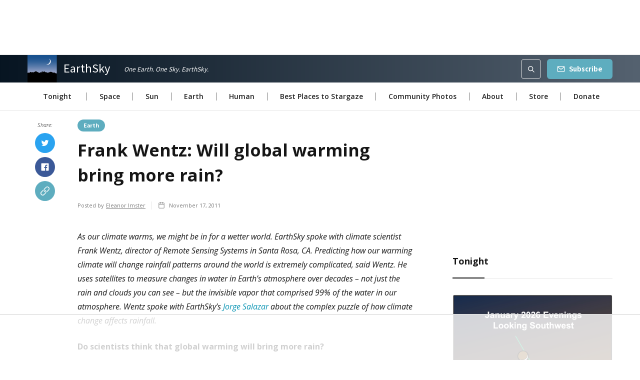

--- FILE ---
content_type: text/html; charset=UTF-8
request_url: https://earthsky.org/earth/frank-wentz-will-global-warming-bring-more-rainfall/
body_size: 29363
content:
<!DOCTYPE html>
<html dir="ltr" lang="en-US" prefix="og: https://ogp.me/ns#" data-wf-page="606541401161891acabb0889" data-wf-site="606541401161894acebb081d"><head>
  <meta charset="utf-8">
  
  
  
  
  
  <meta content="| EarthSky" property="twitter:title">
  <meta content="" property="twitter:description">
  <meta content="" property="twitter:image">
  
  
  <meta content="width=device-width, initial-scale=1" name="viewport">
  
  <link href="https://earthsky.org/wp-content/themes/earthsky-testing-6c8e0a978c578089f4b8b6-2/css/normalize.css?v=1620812547627" rel="stylesheet" type="text/css">
  <link href="https://earthsky.org/wp-content/themes/earthsky-testing-6c8e0a978c578089f4b8b6-2/css/webflow.css?v=1620812547627" rel="stylesheet" type="text/css">
  <link href="https://earthsky.org/wp-content/themes/earthsky-testing-6c8e0a978c578089f4b8b6-2/css/earthsky-testing-6c8e0a978c578089f4b8b6.webflow.css?v=1620812547627" rel="stylesheet" type="text/css">
  <script src="https://ajax.googleapis.com/ajax/libs/webfont/1.6.26/webfont.js" type="text/javascript"></script>
  <script type="text/javascript">WebFont.load({  google: {    families: ["Open Sans:300,300italic,400,400italic,600,600italic,700,700italic,800,800italic","Noto Sans HK:regular,500,700"]  }});</script>
  <!-- [if lt IE 9]><script src="https://cdnjs.cloudflare.com/ajax/libs/html5shiv/3.7.3/html5shiv.min.js" type="text/javascript"></script><![endif] -->
  <script type="text/javascript">!function(o,c){var n=c.documentElement,t=" w-mod-";n.className+=t+"js",("ontouchstart"in o||o.DocumentTouch&&c instanceof DocumentTouch)&&(n.className+=t+"touch")}(window,document);</script>
  <link href="https://earthsky.org/wp-content/themes/earthsky-testing-6c8e0a978c578089f4b8b6-2/images/favicon.png?v=1620812547627" rel="shortcut icon" type="image/x-icon">
  <link href="https://earthsky.org/wp-content/themes/earthsky-testing-6c8e0a978c578089f4b8b6-2/images/webclip.png?v=1620812547627" rel="apple-touch-icon">
  <style>
.w-richtext figure {  width: unset!important;
}
</style>
  <style>
.single .w-richtext figure {
	max-width: unset;
	margin: 20px auto;
	height: auto;
}
.w-richtext figure img {
	height: auto;
}
</style>
<script data-no-optimize="1" data-cfasync="false">!function(){"use strict";const t={adt_ei:{identityApiKey:"plainText",source:"url",type:"plaintext",priority:1},adt_eih:{identityApiKey:"sha256",source:"urlh",type:"hashed",priority:2},sh_kit:{identityApiKey:"sha256",source:"urlhck",type:"hashed",priority:3}},e=Object.keys(t);function i(t){return function(t){const e=t.match(/((?=([a-z0-9._!#$%+^&*()[\]<>-]+))\2@[a-z0-9._-]+\.[a-z0-9._-]+)/gi);return e?e[0]:""}(function(t){return t.replace(/\s/g,"")}(t.toLowerCase()))}!async function(){const n=new URL(window.location.href),o=n.searchParams;let a=null;const r=Object.entries(t).sort(([,t],[,e])=>t.priority-e.priority).map(([t])=>t);for(const e of r){const n=o.get(e),r=t[e];if(!n||!r)continue;const c=decodeURIComponent(n),d="plaintext"===r.type&&i(c),s="hashed"===r.type&&c;if(d||s){a={value:c,config:r};break}}if(a){const{value:t,config:e}=a;window.adthrive=window.adthrive||{},window.adthrive.cmd=window.adthrive.cmd||[],window.adthrive.cmd.push(function(){window.adthrive.identityApi({source:e.source,[e.identityApiKey]:t},({success:i,data:n})=>{i?window.adthrive.log("info","Plugin","detectEmails",`Identity API called with ${e.type} email: ${t}`,n):window.adthrive.log("warning","Plugin","detectEmails",`Failed to call Identity API with ${e.type} email: ${t}`,n)})})}!function(t,e){const i=new URL(e);t.forEach(t=>i.searchParams.delete(t)),history.replaceState(null,"",i.toString())}(e,n)}()}();
</script><title>Global warming may result in a wetter world. | Earth | EarthSky</title>

		<!-- All in One SEO 4.9.3 - aioseo.com -->
	<meta name="description" content="As our climate warms, we might be in for a wetter world. EarthSky spoke with climate scientist Frank Wentz about global warming and inreased rain." />
	<meta name="robots" content="max-image-preview:large" />
	<meta name="author" content="Eleanor Imster"/>
	<meta name="keywords" content="frank wentz,nasa aqua,will global warming increase rain,predict changes rainfall patterns,interviews,earth" />
	<link rel="canonical" href="https://earthsky.org/earth/frank-wentz-will-global-warming-bring-more-rainfall/" />
	<meta name="generator" content="All in One SEO (AIOSEO) 4.9.3" />
		<meta property="og:locale" content="en_US" />
		<meta property="og:site_name" content="EarthSky | Updates on your cosmos and world" />
		<meta property="og:type" content="article" />
		<meta property="og:title" content="Global warming may result in a wetter world. | Earth | EarthSky" />
		<meta property="og:description" content="As our climate warms, we might be in for a wetter world. EarthSky spoke with climate scientist Frank Wentz about global warming and inreased rain." />
		<meta property="og:url" content="https://earthsky.org/earth/frank-wentz-will-global-warming-bring-more-rainfall/" />
		<meta property="og:image" content="https://earthsky.org/upl/2011/09/ES-logo.clearvoice.LARGE_.jpg" />
		<meta property="og:image:secure_url" content="https://earthsky.org/upl/2011/09/ES-logo.clearvoice.LARGE_.jpg" />
		<meta property="article:published_time" content="2011-11-17T15:40:59+00:00" />
		<meta property="article:modified_time" content="2022-09-29T21:22:18+00:00" />
		<meta property="article:publisher" content="https://www.facebook.com/EarthSky" />
		<meta name="twitter:card" content="summary" />
		<meta name="twitter:site" content="@earthskyscience" />
		<meta name="twitter:title" content="Global warming may result in a wetter world. | Earth | EarthSky" />
		<meta name="twitter:description" content="As our climate warms, we might be in for a wetter world. EarthSky spoke with climate scientist Frank Wentz about global warming and inreased rain." />
		<meta name="twitter:creator" content="@earthskyscience" />
		<meta name="twitter:image" content="https://earthsky.org/upl/2011/09/ES-logo.clearvoice.LARGE_.jpg" />
		<script type="application/ld+json" class="aioseo-schema">
			{"@context":"https:\/\/schema.org","@graph":[{"@type":"Article","@id":"https:\/\/earthsky.org\/earth\/frank-wentz-will-global-warming-bring-more-rainfall\/#article","name":"Global warming may result in a wetter world. | Earth | EarthSky","headline":"Frank Wentz:  Will global warming bring more rain?","author":{"@id":"https:\/\/earthsky.org\/author\/eleanorimster\/#author"},"publisher":{"@id":"https:\/\/earthsky.org\/#organization"},"datePublished":"2011-11-17T09:40:59-06:00","dateModified":"2022-09-29T16:22:18-05:00","inLanguage":"en-US","commentCount":8,"mainEntityOfPage":{"@id":"https:\/\/earthsky.org\/earth\/frank-wentz-will-global-warming-bring-more-rainfall\/#webpage"},"isPartOf":{"@id":"https:\/\/earthsky.org\/earth\/frank-wentz-will-global-warming-bring-more-rainfall\/#webpage"},"articleSection":"Earth, Interviews, eleanorimster"},{"@type":"BreadcrumbList","@id":"https:\/\/earthsky.org\/earth\/frank-wentz-will-global-warming-bring-more-rainfall\/#breadcrumblist","itemListElement":[{"@type":"ListItem","@id":"https:\/\/earthsky.org#listItem","position":1,"name":"Home","item":"https:\/\/earthsky.org","nextItem":{"@type":"ListItem","@id":"https:\/\/earthsky.org\/earth\/#listItem","name":"Earth"}},{"@type":"ListItem","@id":"https:\/\/earthsky.org\/earth\/#listItem","position":2,"name":"Earth","item":"https:\/\/earthsky.org\/earth\/","nextItem":{"@type":"ListItem","@id":"https:\/\/earthsky.org\/earth\/frank-wentz-will-global-warming-bring-more-rainfall\/#listItem","name":"Frank Wentz:  Will global warming bring more rain?"},"previousItem":{"@type":"ListItem","@id":"https:\/\/earthsky.org#listItem","name":"Home"}},{"@type":"ListItem","@id":"https:\/\/earthsky.org\/earth\/frank-wentz-will-global-warming-bring-more-rainfall\/#listItem","position":3,"name":"Frank Wentz:  Will global warming bring more rain?","previousItem":{"@type":"ListItem","@id":"https:\/\/earthsky.org\/earth\/#listItem","name":"Earth"}}]},{"@type":"Organization","@id":"https:\/\/earthsky.org\/#organization","name":"EarthSky","description":"Updates on your cosmos and world","url":"https:\/\/earthsky.org\/","sameAs":["https:\/\/www.facebook.com\/EarthSky","https:\/\/twitter.com\/earthskyscience","https:\/\/www.instagram.com\/earthskyscience\/","https:\/\/en.wikipedia.org\/wiki\/Earth__Sky"]},{"@type":"Person","@id":"https:\/\/earthsky.org\/author\/eleanorimster\/#author","url":"https:\/\/earthsky.org\/author\/eleanorimster\/","name":"Eleanor Imster","image":{"@type":"ImageObject","@id":"https:\/\/earthsky.org\/earth\/frank-wentz-will-global-warming-bring-more-rainfall\/#authorImage","url":"https:\/\/earthsky.org\/upl\/2021\/05\/eleanor-96x96.jpg","width":96,"height":96,"caption":"Eleanor Imster"}},{"@type":"WebPage","@id":"https:\/\/earthsky.org\/earth\/frank-wentz-will-global-warming-bring-more-rainfall\/#webpage","url":"https:\/\/earthsky.org\/earth\/frank-wentz-will-global-warming-bring-more-rainfall\/","name":"Global warming may result in a wetter world. | Earth | EarthSky","description":"As our climate warms, we might be in for a wetter world. EarthSky spoke with climate scientist Frank Wentz about global warming and inreased rain.","inLanguage":"en-US","isPartOf":{"@id":"https:\/\/earthsky.org\/#website"},"breadcrumb":{"@id":"https:\/\/earthsky.org\/earth\/frank-wentz-will-global-warming-bring-more-rainfall\/#breadcrumblist"},"author":{"@id":"https:\/\/earthsky.org\/author\/eleanorimster\/#author"},"creator":{"@id":"https:\/\/earthsky.org\/author\/eleanorimster\/#author"},"datePublished":"2011-11-17T09:40:59-06:00","dateModified":"2022-09-29T16:22:18-05:00"},{"@type":"WebSite","@id":"https:\/\/earthsky.org\/#website","url":"https:\/\/earthsky.org\/","name":"EarthSky","description":"Updates on your cosmos and world","inLanguage":"en-US","publisher":{"@id":"https:\/\/earthsky.org\/#organization"}}]}
		</script>
		<!-- All in One SEO -->


<script data-no-optimize="1" data-cfasync="false">
(function(w, d) {
	w.adthrive = w.adthrive || {};
	w.adthrive.cmd = w.adthrive.cmd || [];
	w.adthrive.plugin = 'adthrive-ads-3.10.0';
	w.adthrive.host = 'ads.adthrive.com';
	w.adthrive.integration = 'plugin';

	var commitParam = (w.adthriveCLS && w.adthriveCLS.bucket !== 'prod' && w.adthriveCLS.branch) ? '&commit=' + w.adthriveCLS.branch : '';

	var s = d.createElement('script');
	s.async = true;
	s.referrerpolicy='no-referrer-when-downgrade';
	s.src = 'https://' + w.adthrive.host + '/sites/5d668609cc7cae09064f6362/ads.min.js?referrer=' + w.encodeURIComponent(w.location.href) + commitParam + '&cb=' + (Math.floor(Math.random() * 100) + 1) + '';
	var n = d.getElementsByTagName('script')[0];
	n.parentNode.insertBefore(s, n);
})(window, document);
</script>
<link rel="dns-prefetch" href="https://ads.adthrive.com/"><link rel="preconnect" href="https://ads.adthrive.com/"><link rel="preconnect" href="https://ads.adthrive.com/" crossorigin><link rel="alternate" type="application/rss+xml" title="EarthSky &raquo; Frank Wentz:  Will global warming bring more rain? Comments Feed" href="https://earthsky.org/earth/frank-wentz-will-global-warming-bring-more-rainfall/feed/" />
<link rel="alternate" title="oEmbed (JSON)" type="application/json+oembed" href="https://earthsky.org/wp-json/oembed/1.0/embed?url=https%3A%2F%2Fearthsky.org%2Fearth%2Ffrank-wentz-will-global-warming-bring-more-rainfall%2F" />
<link rel="alternate" title="oEmbed (XML)" type="text/xml+oembed" href="https://earthsky.org/wp-json/oembed/1.0/embed?url=https%3A%2F%2Fearthsky.org%2Fearth%2Ffrank-wentz-will-global-warming-bring-more-rainfall%2F&#038;format=xml" />
<!-- earthsky.org is managing ads with Advanced Ads 2.0.16 – https://wpadvancedads.com/ --><script id="earth-ready">
			window.advanced_ads_ready=function(e,a){a=a||"complete";var d=function(e){return"interactive"===a?"loading"!==e:"complete"===e};d(document.readyState)?e():document.addEventListener("readystatechange",(function(a){d(a.target.readyState)&&e()}),{once:"interactive"===a})},window.advanced_ads_ready_queue=window.advanced_ads_ready_queue||[];		</script>
		<style id='wp-img-auto-sizes-contain-inline-css' type='text/css'>
img:is([sizes=auto i],[sizes^="auto," i]){contain-intrinsic-size:3000px 1500px}
/*# sourceURL=wp-img-auto-sizes-contain-inline-css */
</style>
<style id='wp-emoji-styles-inline-css' type='text/css'>

	img.wp-smiley, img.emoji {
		display: inline !important;
		border: none !important;
		box-shadow: none !important;
		height: 1em !important;
		width: 1em !important;
		margin: 0 0.07em !important;
		vertical-align: -0.1em !important;
		background: none !important;
		padding: 0 !important;
	}
/*# sourceURL=wp-emoji-styles-inline-css */
</style>
<style id='wp-block-library-inline-css' type='text/css'>
:root{--wp-block-synced-color:#7a00df;--wp-block-synced-color--rgb:122,0,223;--wp-bound-block-color:var(--wp-block-synced-color);--wp-editor-canvas-background:#ddd;--wp-admin-theme-color:#007cba;--wp-admin-theme-color--rgb:0,124,186;--wp-admin-theme-color-darker-10:#006ba1;--wp-admin-theme-color-darker-10--rgb:0,107,160.5;--wp-admin-theme-color-darker-20:#005a87;--wp-admin-theme-color-darker-20--rgb:0,90,135;--wp-admin-border-width-focus:2px}@media (min-resolution:192dpi){:root{--wp-admin-border-width-focus:1.5px}}.wp-element-button{cursor:pointer}:root .has-very-light-gray-background-color{background-color:#eee}:root .has-very-dark-gray-background-color{background-color:#313131}:root .has-very-light-gray-color{color:#eee}:root .has-very-dark-gray-color{color:#313131}:root .has-vivid-green-cyan-to-vivid-cyan-blue-gradient-background{background:linear-gradient(135deg,#00d084,#0693e3)}:root .has-purple-crush-gradient-background{background:linear-gradient(135deg,#34e2e4,#4721fb 50%,#ab1dfe)}:root .has-hazy-dawn-gradient-background{background:linear-gradient(135deg,#faaca8,#dad0ec)}:root .has-subdued-olive-gradient-background{background:linear-gradient(135deg,#fafae1,#67a671)}:root .has-atomic-cream-gradient-background{background:linear-gradient(135deg,#fdd79a,#004a59)}:root .has-nightshade-gradient-background{background:linear-gradient(135deg,#330968,#31cdcf)}:root .has-midnight-gradient-background{background:linear-gradient(135deg,#020381,#2874fc)}:root{--wp--preset--font-size--normal:16px;--wp--preset--font-size--huge:42px}.has-regular-font-size{font-size:1em}.has-larger-font-size{font-size:2.625em}.has-normal-font-size{font-size:var(--wp--preset--font-size--normal)}.has-huge-font-size{font-size:var(--wp--preset--font-size--huge)}.has-text-align-center{text-align:center}.has-text-align-left{text-align:left}.has-text-align-right{text-align:right}.has-fit-text{white-space:nowrap!important}#end-resizable-editor-section{display:none}.aligncenter{clear:both}.items-justified-left{justify-content:flex-start}.items-justified-center{justify-content:center}.items-justified-right{justify-content:flex-end}.items-justified-space-between{justify-content:space-between}.screen-reader-text{border:0;clip-path:inset(50%);height:1px;margin:-1px;overflow:hidden;padding:0;position:absolute;width:1px;word-wrap:normal!important}.screen-reader-text:focus{background-color:#ddd;clip-path:none;color:#444;display:block;font-size:1em;height:auto;left:5px;line-height:normal;padding:15px 23px 14px;text-decoration:none;top:5px;width:auto;z-index:100000}html :where(.has-border-color){border-style:solid}html :where([style*=border-top-color]){border-top-style:solid}html :where([style*=border-right-color]){border-right-style:solid}html :where([style*=border-bottom-color]){border-bottom-style:solid}html :where([style*=border-left-color]){border-left-style:solid}html :where([style*=border-width]){border-style:solid}html :where([style*=border-top-width]){border-top-style:solid}html :where([style*=border-right-width]){border-right-style:solid}html :where([style*=border-bottom-width]){border-bottom-style:solid}html :where([style*=border-left-width]){border-left-style:solid}html :where(img[class*=wp-image-]){height:auto;max-width:100%}:where(figure){margin:0 0 1em}html :where(.is-position-sticky){--wp-admin--admin-bar--position-offset:var(--wp-admin--admin-bar--height,0px)}@media screen and (max-width:600px){html :where(.is-position-sticky){--wp-admin--admin-bar--position-offset:0px}}

/*# sourceURL=wp-block-library-inline-css */
</style><style id='global-styles-inline-css' type='text/css'>
:root{--wp--preset--aspect-ratio--square: 1;--wp--preset--aspect-ratio--4-3: 4/3;--wp--preset--aspect-ratio--3-4: 3/4;--wp--preset--aspect-ratio--3-2: 3/2;--wp--preset--aspect-ratio--2-3: 2/3;--wp--preset--aspect-ratio--16-9: 16/9;--wp--preset--aspect-ratio--9-16: 9/16;--wp--preset--color--black: #000000;--wp--preset--color--cyan-bluish-gray: #abb8c3;--wp--preset--color--white: #ffffff;--wp--preset--color--pale-pink: #f78da7;--wp--preset--color--vivid-red: #cf2e2e;--wp--preset--color--luminous-vivid-orange: #ff6900;--wp--preset--color--luminous-vivid-amber: #fcb900;--wp--preset--color--light-green-cyan: #7bdcb5;--wp--preset--color--vivid-green-cyan: #00d084;--wp--preset--color--pale-cyan-blue: #8ed1fc;--wp--preset--color--vivid-cyan-blue: #0693e3;--wp--preset--color--vivid-purple: #9b51e0;--wp--preset--gradient--vivid-cyan-blue-to-vivid-purple: linear-gradient(135deg,rgb(6,147,227) 0%,rgb(155,81,224) 100%);--wp--preset--gradient--light-green-cyan-to-vivid-green-cyan: linear-gradient(135deg,rgb(122,220,180) 0%,rgb(0,208,130) 100%);--wp--preset--gradient--luminous-vivid-amber-to-luminous-vivid-orange: linear-gradient(135deg,rgb(252,185,0) 0%,rgb(255,105,0) 100%);--wp--preset--gradient--luminous-vivid-orange-to-vivid-red: linear-gradient(135deg,rgb(255,105,0) 0%,rgb(207,46,46) 100%);--wp--preset--gradient--very-light-gray-to-cyan-bluish-gray: linear-gradient(135deg,rgb(238,238,238) 0%,rgb(169,184,195) 100%);--wp--preset--gradient--cool-to-warm-spectrum: linear-gradient(135deg,rgb(74,234,220) 0%,rgb(151,120,209) 20%,rgb(207,42,186) 40%,rgb(238,44,130) 60%,rgb(251,105,98) 80%,rgb(254,248,76) 100%);--wp--preset--gradient--blush-light-purple: linear-gradient(135deg,rgb(255,206,236) 0%,rgb(152,150,240) 100%);--wp--preset--gradient--blush-bordeaux: linear-gradient(135deg,rgb(254,205,165) 0%,rgb(254,45,45) 50%,rgb(107,0,62) 100%);--wp--preset--gradient--luminous-dusk: linear-gradient(135deg,rgb(255,203,112) 0%,rgb(199,81,192) 50%,rgb(65,88,208) 100%);--wp--preset--gradient--pale-ocean: linear-gradient(135deg,rgb(255,245,203) 0%,rgb(182,227,212) 50%,rgb(51,167,181) 100%);--wp--preset--gradient--electric-grass: linear-gradient(135deg,rgb(202,248,128) 0%,rgb(113,206,126) 100%);--wp--preset--gradient--midnight: linear-gradient(135deg,rgb(2,3,129) 0%,rgb(40,116,252) 100%);--wp--preset--font-size--small: 13px;--wp--preset--font-size--medium: 20px;--wp--preset--font-size--large: 36px;--wp--preset--font-size--x-large: 42px;--wp--preset--spacing--20: 0.44rem;--wp--preset--spacing--30: 0.67rem;--wp--preset--spacing--40: 1rem;--wp--preset--spacing--50: 1.5rem;--wp--preset--spacing--60: 2.25rem;--wp--preset--spacing--70: 3.38rem;--wp--preset--spacing--80: 5.06rem;--wp--preset--shadow--natural: 6px 6px 9px rgba(0, 0, 0, 0.2);--wp--preset--shadow--deep: 12px 12px 50px rgba(0, 0, 0, 0.4);--wp--preset--shadow--sharp: 6px 6px 0px rgba(0, 0, 0, 0.2);--wp--preset--shadow--outlined: 6px 6px 0px -3px rgb(255, 255, 255), 6px 6px rgb(0, 0, 0);--wp--preset--shadow--crisp: 6px 6px 0px rgb(0, 0, 0);}:where(.is-layout-flex){gap: 0.5em;}:where(.is-layout-grid){gap: 0.5em;}body .is-layout-flex{display: flex;}.is-layout-flex{flex-wrap: wrap;align-items: center;}.is-layout-flex > :is(*, div){margin: 0;}body .is-layout-grid{display: grid;}.is-layout-grid > :is(*, div){margin: 0;}:where(.wp-block-columns.is-layout-flex){gap: 2em;}:where(.wp-block-columns.is-layout-grid){gap: 2em;}:where(.wp-block-post-template.is-layout-flex){gap: 1.25em;}:where(.wp-block-post-template.is-layout-grid){gap: 1.25em;}.has-black-color{color: var(--wp--preset--color--black) !important;}.has-cyan-bluish-gray-color{color: var(--wp--preset--color--cyan-bluish-gray) !important;}.has-white-color{color: var(--wp--preset--color--white) !important;}.has-pale-pink-color{color: var(--wp--preset--color--pale-pink) !important;}.has-vivid-red-color{color: var(--wp--preset--color--vivid-red) !important;}.has-luminous-vivid-orange-color{color: var(--wp--preset--color--luminous-vivid-orange) !important;}.has-luminous-vivid-amber-color{color: var(--wp--preset--color--luminous-vivid-amber) !important;}.has-light-green-cyan-color{color: var(--wp--preset--color--light-green-cyan) !important;}.has-vivid-green-cyan-color{color: var(--wp--preset--color--vivid-green-cyan) !important;}.has-pale-cyan-blue-color{color: var(--wp--preset--color--pale-cyan-blue) !important;}.has-vivid-cyan-blue-color{color: var(--wp--preset--color--vivid-cyan-blue) !important;}.has-vivid-purple-color{color: var(--wp--preset--color--vivid-purple) !important;}.has-black-background-color{background-color: var(--wp--preset--color--black) !important;}.has-cyan-bluish-gray-background-color{background-color: var(--wp--preset--color--cyan-bluish-gray) !important;}.has-white-background-color{background-color: var(--wp--preset--color--white) !important;}.has-pale-pink-background-color{background-color: var(--wp--preset--color--pale-pink) !important;}.has-vivid-red-background-color{background-color: var(--wp--preset--color--vivid-red) !important;}.has-luminous-vivid-orange-background-color{background-color: var(--wp--preset--color--luminous-vivid-orange) !important;}.has-luminous-vivid-amber-background-color{background-color: var(--wp--preset--color--luminous-vivid-amber) !important;}.has-light-green-cyan-background-color{background-color: var(--wp--preset--color--light-green-cyan) !important;}.has-vivid-green-cyan-background-color{background-color: var(--wp--preset--color--vivid-green-cyan) !important;}.has-pale-cyan-blue-background-color{background-color: var(--wp--preset--color--pale-cyan-blue) !important;}.has-vivid-cyan-blue-background-color{background-color: var(--wp--preset--color--vivid-cyan-blue) !important;}.has-vivid-purple-background-color{background-color: var(--wp--preset--color--vivid-purple) !important;}.has-black-border-color{border-color: var(--wp--preset--color--black) !important;}.has-cyan-bluish-gray-border-color{border-color: var(--wp--preset--color--cyan-bluish-gray) !important;}.has-white-border-color{border-color: var(--wp--preset--color--white) !important;}.has-pale-pink-border-color{border-color: var(--wp--preset--color--pale-pink) !important;}.has-vivid-red-border-color{border-color: var(--wp--preset--color--vivid-red) !important;}.has-luminous-vivid-orange-border-color{border-color: var(--wp--preset--color--luminous-vivid-orange) !important;}.has-luminous-vivid-amber-border-color{border-color: var(--wp--preset--color--luminous-vivid-amber) !important;}.has-light-green-cyan-border-color{border-color: var(--wp--preset--color--light-green-cyan) !important;}.has-vivid-green-cyan-border-color{border-color: var(--wp--preset--color--vivid-green-cyan) !important;}.has-pale-cyan-blue-border-color{border-color: var(--wp--preset--color--pale-cyan-blue) !important;}.has-vivid-cyan-blue-border-color{border-color: var(--wp--preset--color--vivid-cyan-blue) !important;}.has-vivid-purple-border-color{border-color: var(--wp--preset--color--vivid-purple) !important;}.has-vivid-cyan-blue-to-vivid-purple-gradient-background{background: var(--wp--preset--gradient--vivid-cyan-blue-to-vivid-purple) !important;}.has-light-green-cyan-to-vivid-green-cyan-gradient-background{background: var(--wp--preset--gradient--light-green-cyan-to-vivid-green-cyan) !important;}.has-luminous-vivid-amber-to-luminous-vivid-orange-gradient-background{background: var(--wp--preset--gradient--luminous-vivid-amber-to-luminous-vivid-orange) !important;}.has-luminous-vivid-orange-to-vivid-red-gradient-background{background: var(--wp--preset--gradient--luminous-vivid-orange-to-vivid-red) !important;}.has-very-light-gray-to-cyan-bluish-gray-gradient-background{background: var(--wp--preset--gradient--very-light-gray-to-cyan-bluish-gray) !important;}.has-cool-to-warm-spectrum-gradient-background{background: var(--wp--preset--gradient--cool-to-warm-spectrum) !important;}.has-blush-light-purple-gradient-background{background: var(--wp--preset--gradient--blush-light-purple) !important;}.has-blush-bordeaux-gradient-background{background: var(--wp--preset--gradient--blush-bordeaux) !important;}.has-luminous-dusk-gradient-background{background: var(--wp--preset--gradient--luminous-dusk) !important;}.has-pale-ocean-gradient-background{background: var(--wp--preset--gradient--pale-ocean) !important;}.has-electric-grass-gradient-background{background: var(--wp--preset--gradient--electric-grass) !important;}.has-midnight-gradient-background{background: var(--wp--preset--gradient--midnight) !important;}.has-small-font-size{font-size: var(--wp--preset--font-size--small) !important;}.has-medium-font-size{font-size: var(--wp--preset--font-size--medium) !important;}.has-large-font-size{font-size: var(--wp--preset--font-size--large) !important;}.has-x-large-font-size{font-size: var(--wp--preset--font-size--x-large) !important;}
/*# sourceURL=global-styles-inline-css */
</style>

<style id='classic-theme-styles-inline-css' type='text/css'>
/*! This file is auto-generated */
.wp-block-button__link{color:#fff;background-color:#32373c;border-radius:9999px;box-shadow:none;text-decoration:none;padding:calc(.667em + 2px) calc(1.333em + 2px);font-size:1.125em}.wp-block-file__button{background:#32373c;color:#fff;text-decoration:none}
/*# sourceURL=/wp-includes/css/classic-themes.min.css */
</style>
<link rel='stylesheet' id='novashare-css-css' href='https://earthsky.org/wp-content/plugins/novashare/css/style.min.css?ver=1.6.4' type='text/css' media='all' />
<link rel='stylesheet' id='udesly-ajax-loading-css' href='https://earthsky.org/wp-content/plugins/udesly-adapter-plugin/assets/css/ajax-loading.css?ver=2.0.25' type='text/css' media='all' />
<link rel='stylesheet' id='gravityview-featured-entries-css' href='https://earthsky.org/wp-content/plugins/gravityview-featured-entries/assets/css/featured-entries.css?ver=2.0.9' type='text/css' media='all' />
<link rel='stylesheet' id='udesly-theme-css' href='https://earthsky.org/wp-content/themes/earthsky-testing-6c8e0a978c578089f4b8b6-2/style.css?ver=6.9' type='text/css' media='all' />
<script type="text/javascript" src="https://earthsky.org/wp-includes/js/jquery/jquery.min.js?ver=3.7.1" id="jquery-core-js"></script>
<script type="text/javascript" src="https://earthsky.org/wp-includes/js/jquery/jquery-migrate.min.js?ver=3.4.1" id="jquery-migrate-js"></script>
<link rel="https://api.w.org/" href="https://earthsky.org/wp-json/" /><link rel="alternate" title="JSON" type="application/json" href="https://earthsky.org/wp-json/wp/v2/posts/71210" /><link rel='shortlink' href='https://earthsky.org/?p=71210' />
<!-- Global site tag (gtag.js) - Google Analytics -->
<script async src="https://www.googletagmanager.com/gtag/js?id=UA-412478-1"></script>
<script>
  window.dataLayer = window.dataLayer || [];
  function gtag(){dataLayer.push(arguments);}
  gtag('js', new Date());

  gtag('config', 'UA-412478-1');
</script>
<!-- Global site tag (gtag.js) - Google Analytics -->
<link rel="stylesheet" id="gravityview_default_style-css" href="https://earthsky.org/wp-content/plugins/gravityview/templates/css/gv-default-styles.css?ver=1.22.55" type="text/css" media="all"></head>
<body class="wp-singular post-template-default single single-post postid-71210 single-format-standard wp-theme-earthsky-testing-6c8e0a978c578089f4b8b6-2 aa-prefix-earth-" udesly-page="detail_posts">  <div class="page-wrapper">
    <div class="subscribe-popup">
      <div class="popup">
        <a data-w-id="815c6cd4-8036-9e9d-af11-10e598a3accc" href="#" class="close-button w-inline-block" data-udy-fe="link_23"><img src="https://earthsky.org/wp-content/themes/earthsky-testing-6c8e0a978c578089f4b8b6-2/images/x.svg" alt="" data-udy-fe="image_-253dc669" srcset=""></a>
        <div class="subscribe-popup-image"></div>
        <div class="popup-info">
          <h3 data-udy-fe="text_366ae858"> Sign Up for Our Amazing Newsletter!</h3>
          <p class="paragraph-small text-grey" data-udy-fe="text_65545b37">A daily update by email. Science news, great photos, sky alerts.</p>
          <div class="full-width w-form">
            <form id="wf-form-Footer-Form" name="wf-form-Footer-Form" data-name="Footer Form" action="https://earthsky.us1.list-manage.com/subscribe/post?u=e56e7a92b1c5790f7343ef95a&amp;id=c643945d79&amp;f_id=00d6c2e1f0" method="post" class="subscribe-popup-grid"><input type="email" class="input w-input" maxlength="256" name="email" data-name="email" placeholder="Email address" id="EMAIL" required=""><input type="submit" value="Subscribe" class="button w-button">
              <div id="w-node-_3a6d75b8-c251-940d-8ed9-73c31209ac7d-98a3acca" class="form-info" data-udy-fe="text_221e235e,text_200d">Your email address will only be used for EarthSky content.<br><a href="https://earthsky.org/privacy-policy/" target="_blank" class="text-link-dark" data-udy-fe="text_-3fbde6f6,link_-7428cbde">Privacy Policy</a>
              </div>
            </form>
            <div class="form-success w-form-done">
              <div data-udy-fe="text_5a0ea5a1">Thank you! Your submission has been received!</div>
            </div>
            <div class="form-error w-form-fail">
              <div data-udy-fe="text_-7c112e99">Oops! Something went wrong while submitting the form.</div>
            </div>
          </div>
        </div>
      </div>
      <div data-w-id="8320a785-99cd-bbdc-fd84-db16e1cc82eb" class="popup-overlay"></div>
    </div>
    <div data-collapse="medium" data-animation="default" data-duration="400" id="Navigation" role="banner" class="nav-bar-v1-sub w-nav">
      <div class="sub-top-wrap">
        <div class="wrapper nav-bar-v1-sub-wrapper-top">
          <a href="https://earthsky.org" class="nav-brand-v1 w-nav-brand" data-udy-fe="link_29d0cb47"><img src="https://earthsky.org/wp-content/themes/earthsky-testing-6c8e0a978c578089f4b8b6-2/images/earthskylogo.svg" alt="" class="nav-logo" data-udy-fe="image_6622b246" srcset="">
            <div class="logo-container">
              <div class="nav-logo-text" data-udy-fe="text_-2bf6cb69">EarthSky</div>
            </div>
          </a>
          <div class="nav-logo-text subtext" data-udy-fe="text_6129f15">One Earth. One Sky. EarthSky.</div>
          <nav role="navigation" class="nav-menu-v1 w-nav-menu">
            <a href="https://earthsky.org/tonight/" class="nav-link-mobile w-nav-link" data-udy-fe="text_1f34c25d">Tonight</a>
            <a href="https://earthsky.org/space/" class="nav-link-mobile w-nav-link" data-udy-fe="text_4c600e6">Space</a>
            <a href="https://earthsky.org/sun/" class="nav-link-mobile w-nav-link" data-udy-fe="text_4c600e6">Sun</a>
            <a href="https://earthsky.org/earth/" class="nav-link-mobile w-nav-link" data-udy-fe="text_3fa282a">Earth</a>
            <a href="https://earthsky.org/human-world/" class="nav-link-mobile w-nav-link" data-udy-fe="text_-6210d61">Human</a>
            <a href="https://earthsky.org/stargazing/" class="nav-link-mobile w-nav-link" data-udy-fe="text_-55d36f1c,link_62e5794c">Best Places to Stargaze</a>
			<a href="https://ecp.earthsky.org/" class="nav-link-mobile w-nav-link">EarthSky Community Photos</a>
            <a href="https://earthsky.org/about/" class="nav-link-mobile w-nav-link" data-udy-fe="text_3c2336d,link_528d4d6c">About</a>
            <a href="https://earthskystore.org/" target="_blank" class="nav-link-mobile w-nav-link" data-udy-fe="text_4c808c1,link_-26d94062">Store</a>
            <a href="https://helpsupportearthsky.org/" target="_blank" class="nav-link-mobile w-nav-link" data-udy-fe="text_7a59368f,link_35885fe3">Donate</a>
            <a href="https://earthsky.org/contact-us/" class="nav-link-mobile w-nav-link" data-udy-fe="text_7f2746de,link_-f5a73b2">Contact Us</a>
            <form action="https://earthsky.org" class="search-form w-form" method="GET"><input type="search" class="search-form-input w-input" maxlength="256" name="s" placeholder=" Search..." id="search" required=""><input type="submit" value=" " class="search-button w-button"><input type="hidden" value="post" name="post_type" id="post_type"></form>
            <div class="nav-menu-small-sub"></div>
          </nav>
          <div class="nav-right">
            <a href="#" data-w-id="68906341-c776-5606-916e-b44fde4e6472" class="button subscribe-button w-button" data-udy-fe="text_-69de02d6,link_23">Subscribe</a>
          </div>
          <div class="menu-button w-nav-button">
            <div class="menu-icon">
              <div class="menu-line-top"></div>
              <div class="menu-line-middle"></div>
              <div class="menu-line-bottom"></div>
            </div>
          </div>
        </div>
      </div>
      <div class="sub-bottom-wrap">
        <div class="wrapper nav-bar-v1-sub-wrapper-bottom">
          <div class="nav-menu-desk">
            <div data-hover="1" data-delay="400" class="drop drop-big w-dropdown">
              <div class="nav-link w-dropdown-toggle">
                <div data-udy-fe="text_1f34c25d">Tonight</div>
              </div>
              <nav class="dropdown-wrapper w-dropdown-list">
                <div class="dropdown-space"></div>
                <div class="wrapper">
                  <div class="dropdown-list big-list">
                    <div class="dropdown-sidebar">
                      <a href="https://earthsky.org/tonight/" class="dropdown-sidebar-link" data-udy-fe="text_1f34c25d">Tonight</a>
                      <a href="https://earthsky.org/brightest-stars/" class="dropdown-sidebar-link" data-udy-fe="text_3698f74d">Brightest Stars</a>
                      <a href="https://earthsky.org/astronomy-essentials/" class="dropdown-sidebar-link" data-udy-fe="text_16380bd9">Astronomy Essentials</a>
                      <a href="https://earthsky.org/moon-phases/" class="dropdown-sidebar-link" data-udy-fe="text_-33be4ba9">Moon Phases</a>
                      <a href="https://earthsky.org/clusters-nebulae-galaxies/" class="dropdown-sidebar-link" data-udy-fe="text_234dfd2f">Clusters Nebulae Galaxies</a>
                      <a href="https://earthsky.org/favorite-star-patterns/" class="dropdown-sidebar-link" data-udy-fe="text_-20f86673">Favorite Star Patterns</a>
                      <a href="https://earthsky.org/constellations/" class="dropdown-sidebar-link" data-udy-fe="text_-4691eee0">Constellations</a>
                    </div>
                    <div class="dropdown-posts w-dyn-list">
                      <div role="list" class="dropdown-post-grid w-dyn-items" data-max-pages="564">
                        <div role="listitem" class="w-dyn-item">
                          <div class="post-card">
                            <a href="https://earthsky.org/astronomy-essentials/visible-planets-tonight-mars-jupiter-venus-saturn-mercury/" class="thumbnail-small w-inline-block">
                              <div class="badge" href="https://earthsky.org/astronomy-essentials/">Astronomy Essentials</div><div class="badge" href="https://earthsky.org/tonight/">Tonight</div>                              <div class="thumbnail" style="background-image: url(https://earthsky.org/upl/2025/12/2026-Jan-19-21-Moon-C.jpeg)"></div>
                            </a>
                            <a href="https://earthsky.org/astronomy-essentials/visible-planets-tonight-mars-jupiter-venus-saturn-mercury/" class="post-heading-link w-inline-block">
                              <h6 class="post-heading-small">Visible planets and night sky guide for January</h6>
                            </a>
                            <div class="post-info">
                              <div>
                                <a href="https://earthsky.org/author/marcy/" class="post-info-author w-inline-block"><img src="https://earthsky.org/wp-content/themes/earthsky-testing-6c8e0a978c578089f4b8b6-2/images/user.svg" alt="" class="mini-icon-grey" data-udy-fe="image_2261db78" srcset="">
                                  <div>Marcy Curran</div>
                                </a>
                              </div>
                              <div class="post-info-block">
                                <div class="divider-small"></div><img src="https://earthsky.org/wp-content/themes/earthsky-testing-6c8e0a978c578089f4b8b6-2/images/calendar.svg" alt="" class="mini-icon-grey" data-udy-fe="image_-1c8ba15" srcset="">
                                <div>January 19, 2026</div>
                              </div>
                            </div>
                          </div>
                        </div><div role="listitem" class="w-dyn-item">
                          <div class="post-card">
                            <a href="https://earthsky.org/tonight/best-comets-of-2026-wierzchos-panstarrs-tempel/" class="thumbnail-small w-inline-block">
                              <div class="badge" href="https://earthsky.org/tonight/">Tonight</div>                              <div class="thumbnail" style="background-image: url(https://earthsky.org/upl/2025/10/Comet-Lemmon-Oct-23-2025-Gwen-Forrester-DeKalb-County-TN-e1761318002680.jpeg)"></div>
                            </a>
                            <a href="https://earthsky.org/tonight/best-comets-of-2026-wierzchos-panstarrs-tempel/" class="post-heading-link w-inline-block">
                              <h6 class="post-heading-small">The best comets of 2026: Here&#8217;s what to watch for</h6>
                            </a>
                            <div class="post-info">
                              <div>
                                <a href="https://earthsky.org/author/eddieirizarry/" class="post-info-author w-inline-block"><img src="https://earthsky.org/wp-content/themes/earthsky-testing-6c8e0a978c578089f4b8b6-2/images/user.svg" alt="" class="mini-icon-grey" data-udy-fe="image_2261db78" srcset="">
                                  <div>Eddie Irizarry</div>
                                </a>
                              </div>
                              <div class="post-info-block">
                                <div class="divider-small"></div><img src="https://earthsky.org/wp-content/themes/earthsky-testing-6c8e0a978c578089f4b8b6-2/images/calendar.svg" alt="" class="mini-icon-grey" data-udy-fe="image_-1c8ba15" srcset="">
                                <div>January 18, 2026</div>
                              </div>
                            </div>
                          </div>
                        </div><div role="listitem" class="w-dyn-item">
                          <div class="post-card">
                            <a href="https://earthsky.org/space/habitable-zone-world-exoplanet-definition/" class="thumbnail-small w-inline-block">
                              <div class="badge" href="https://earthsky.org/astronomy-essentials/">Astronomy Essentials</div><div class="badge" href="https://earthsky.org/space/">Space</div>                              <div class="thumbnail" style="background-image: url(https://earthsky.org/upl/2019/10/habitable-zone-stars-distances.jpg)"></div>
                            </a>
                            <a href="https://earthsky.org/space/habitable-zone-world-exoplanet-definition/" class="post-heading-link w-inline-block">
                              <h6 class="post-heading-small">Here&#8217;s what &#8216;habitable&#8217; means to astronomers</h6>
                            </a>
                            <div class="post-info">
                              <div>
                                <a href="https://earthsky.org/author/kellywhitt/" class="post-info-author w-inline-block"><img src="https://earthsky.org/wp-content/themes/earthsky-testing-6c8e0a978c578089f4b8b6-2/images/user.svg" alt="" class="mini-icon-grey" data-udy-fe="image_2261db78" srcset="">
                                  <div>Kelly Kizer Whitt</div>
                                </a>
                              </div>
                              <div class="post-info-block">
                                <div class="divider-small"></div><img src="https://earthsky.org/wp-content/themes/earthsky-testing-6c8e0a978c578089f4b8b6-2/images/calendar.svg" alt="" class="mini-icon-grey" data-udy-fe="image_-1c8ba15" srcset="">
                                <div>January 18, 2026</div>
                              </div>
                            </div>
                          </div>
                        </div>                      </div>
                                          </div>
                  </div>
                </div>
              </nav>
            </div>
			<div class="sub-bar-divider"></div>
            <a href="https://earthsky.org/space/" class="nav-link w-nav-link" data-udy-fe="text_3fa282a">Space</a>
            <div class="sub-bar-divider"></div>
            <a href="https://earthsky.org/sun/" class="nav-link w-nav-link" data-udy-fe="text_3fa282a">Sun</a>
            <div class="sub-bar-divider"></div>
            <a href="https://earthsky.org/earth/" class="nav-link w-nav-link" data-udy-fe="text_3fa282a">Earth</a>
            <div class="sub-bar-divider"></div>
			<div data-hover="1" data-delay="400" class="drop drop-small w-dropdown">
              <div class="nav-link-6 w-dropdown-toggle">
                <div data-udy-fe="text_-23391728">Human</div>
              </div>
              <nav class="dropdown-list w-dropdown-list">
                <div class="dropdown-space"></div>
                <a href="https://earthsky.org/human-world/" class="nav-link w-nav-link" data-udy-fe="text_-6210d61">Human</a>
				<a href="https://earthsky.org/spaceflight/" class="nav-link w-nav-link" data-udy-fe="text_-6210d61">Spaceflight</a>
              </nav>
            </div>
            <div class="sub-bar-divider"></div>
            <a href="https://earthsky.org/stargazing/" class="nav-link w-nav-link" data-udy-fe="text_-55d36f1c,link_62e5794c">Best Places to Stargaze</a>
            <div class="sub-bar-divider"></div>
            <div data-hover="1" data-delay="400" class="drop drop-small w-dropdown">
              <div class="nav-link-6 w-dropdown-toggle">
                <div data-udy-fe="text_-23391728">Community Photos</div>
              </div>
              <nav class="dropdown-list w-dropdown-list">
                <div class="dropdown-space"></div>
                <a href="https://ecp.earthsky.org/" class="dropdown-link-2 w-dropdown-link" data-udy-fe="text_-4d31432d,link_6921085e">View Community Photos</a>
				<a href="https://ecp.earthsky.org/community-photos/?order=popularity" class="dropdown-link-2 w-dropdown-link" data-udy-fe="text_-4d31432d,link_6921085e">Trending</a>
                <a href="https://ecp.earthsky.org/submit-a-photo/" class="dropdown-link-2 w-dropdown-link" data-udy-fe="text_37e2e5ab,link_-5750580a">Submit a Photo</a>
              </nav>
            </div>
            <div class="sub-bar-divider"></div>
            <a href="https://earthsky.org/about/" class="nav-link w-nav-link" data-udy-fe="text_3c2336d,link_528d4d6c">About</a>
            <div class="sub-bar-divider"></div>
            <a href="https://earthskystore.org/" target="_blank" class="nav-link w-nav-link" data-udy-fe="text_4c808c1,link_-26d94062">Store</a>
            <div class="sub-bar-divider"></div>
            <a href="https://helpsupportearthsky.org/" target="_blank" class="nav-link w-nav-link" data-udy-fe="text_7a59368f,link_35885fe3">Donate</a>
          </div>
        </div>
      </div>
    </div>
    <div class="section">
      <div class="wrapper w-container">
        <div class="post-wrapper">
          <div class="post-content">
            <div class="post-body">
              <div class="post-share">
                <div class="share-text" data-udy-fe="text_-6c7667a5">Share:</div>
                <a href="https://twitter.com/intent/tweet?url=https://earthsky.org/earth/frank-wentz-will-global-warming-bring-more-rainfall/&text=Frank Wentz:  Will global warming bring more rain" target="_blank" class="social-icon twitter w-inline-block"><img src="https://uploads-ssl.webflow.com/602bdeb5d6e774986aba2086/602bdeb5d6e7748931ba2109_twitter-white.svg" alt="" data-udy-fe="image_c253290" srcset=""></a>
                <a href="https://www.facebook.com/sharer.php?u=https://earthsky.org/earth/frank-wentz-will-global-warming-bring-more-rainfall/" target="_blank" class="social-icon facebook w-inline-block"><img src="https://uploads-ssl.webflow.com/602bdeb5d6e774986aba2086/602bdeb5d6e774830fba20d6_facebook-white.svg" alt="" data-udy-fe="image_-77366cad" srcset=""></a>
                <a href="https://earthsky.org/earth/frank-wentz-will-global-warming-bring-more-rainfall/" class="copy-button w-inline-block"><img src="https://earthsky.org/wp-content/themes/earthsky-testing-6c8e0a978c578089f4b8b6-2/images/sharelink.svg" alt="" data-udy-fe="image_-6b1f6008" srcset=""></a>
              </div>
              <div class="post">
                <div class="post-title-content">
                  <a href="https://earthsky.org/earth/" class="badge">Earth</a>                  <h1 class="post-heading">Frank Wentz:  Will global warming bring more rain?</h1>
                  <div class="post-info">
                    <div class="author-intro" data-udy-fe="text_-10ded548">Posted by</div>
                    <div class="coauthors">
                      <a href="https://earthsky.org/author/eleanorimster/" class="post-info-author w-inline-block">
                        <div>Eleanor Imster</div>
                      </a>
                      <div class="and" data-udy-fe="text_179d7">and</div>
                    </div>                    <div class="divider-small"></div>
                    <div class="post-info-block"><img src="https://earthsky.org/wp-content/themes/earthsky-testing-6c8e0a978c578089f4b8b6-2/images/calendar.svg" alt="" class="mini-icon-grey" data-udy-fe="image_-1c8ba15" srcset="">
                      <div>November 17, 2011</div>
                    </div>
                  </div>
                </div>
                <div class="post-rich-text w-richtext"><p><em>As our climate warms, we might be in for a wetter world. EarthSky spoke with climate scientist Frank Wentz, director of Remote Sensing Systems in Santa Rosa, CA. Predicting how our warming climate will change rainfall patterns around the world is extremely complicated, said Wentz. He uses satellites to measure changes in water in Earth&#8217;s atmosphere over decades – not just the rain and clouds you can see &#8211; but the invisible vapor that comprised 99% of the water in our atmosphere. Wentz spoke with EarthSky&#8217;s <a href="https://earthsky.org/team/jorge-salazar" target="_blank" rel="noopener noreferrer">Jorge Salazar</a> about the complex puzzle of how climate change affects rainfall.<br />
</em></p>
<p><strong>Do scientists think that global warming will bring more rain?</strong></p>
<p>The one piece of the puzzle that I think we do understand well is that as the atmosphere warms, it can hold more water and the water in the atmosphere increases with warming. Now, the more difficult question is how much of this additional water is going to turn into rain?</p>
<p>If there were no changes in the motion of the air and atmospheric circulation, then the rain would increase at the same rate as the total water, which we think we know fairly well to be about seven percent per degree warming.</p>
<p>However, most climate models predict that the atmospheric circulation slows down and the overturn of the atmosphere doesn&#8217;t occur as quickly, and thus what you end up with is a more wet but stagnant atmosphere. And according to the client models, the rain is going to increase at a considerably slower rate, about one-third of what the total water in the atmosphere increases by. But that said, the climate models are trying to model a very complicated process. There are some very difficult things to model such as the radiative forcing by clouds and in my opinion, that&#8217;s a real challenge for climate models.</p>
<p>And I certainly wouldn&#8217;t claim that we have any definitive answers. I think, though, we&#8217;ve been able to leave behind the upper and lower rates of the expected increase in rain. But to determine what the exact increase is going to be and where the increased rain is going to fall, those are questions that still need to be answered.</p>
<p><strong>What did you mean by ‘overturn’ of the atmosphere, and how does that influence rainfall patterns?</strong></p>
<p>We all agree, the scientists and the measurements all agree in a sense that we really see increased moisture in the atmosphere as the air warms. But just because there&#8217;s more water in the atmosphere doesn&#8217;t necessarily mean there&#8217;s going to be that much more rain because the rainfall is also determined by the air circulation.</p>
<p>It&#8217;s sort of like a conveyor belt. And even though the packets on the conveyor belt contain more water, if the conveyor belt slows down then there&#8217;ll be less rain.</p>
<p>There are two things going on &#8211; the total water going into the atmosphere and also the circulation. The total water is increasing, but the circulation, the speed of the conveyor belt is decreasing. And so the combined effect of that is why the climate models are predicting not very much increase in rainfall.</p>
<p><strong>You use Earth-orbiting satellites to gather data about how water in our air is changing over time.</strong></p>
<p>That&#8217;s correct. We use about ten different satellites and we piece them all together, starting back in the 1980&#8217;s until today to generate these 25 and 30 year time series of water vapor and rainfall.</p>
<p>For example, NASA&#8217;s Aqua satellite flies a microwave radiometer called AMSR-E. And the way this radiometer works is it actually listens to the natural emission of microwaves from the Earth and by measuring these microwaves you can very accurately measure water vapor in the atmosphere.</p>
<p>And that&#8217;s important because almost all the water in the atmosphere, 99 percent of the water in the atmosphere is water vapor. It&#8217;s invisible.</p>
<p>You don&#8217;t see it when you look up at the sky. You look up in the sky, you see clouds and rain but the clouds and rain are only about one percent of the total water. Almost all the water is in terms of this vapor. And the microwaves can measure the vapor very, very precisely. In addition, they also can measure directly the rainfall. So you get a measurement of both things, both of the relative parameters, the water vapor and rainfall.</p>
<p>Aqua, because it&#8217;s flying a microwave sensor, can directly measure rain and the water in the atmosphere. And there&#8217;s a close connection between the two. What we&#8217;re trying to understand better is as the water in the atmosphere increases, what effect that has on rain. Because Aqua can measure both at the same time, we can study that relationship better.</p>
<p><strong>You&#8217;ve written that changes in rainfall across the globe may be one of the most serious risks from climate change. What do you mean?<br />
</strong></p>
<p>Our world food production depends critically on rainfall. We need to know where it will rain and how much rain there&#8217;s going to be. If these rain patterns begin to change and intensify then we need to adapt quickly. We need to adapt our agriculture and crop selections to match with the new rain patterns.</p>
<p>There are some very heavily populated regions on the planet, such as Bangladesh, that are already plagued with flooding. A significant increase in rainfall in these areas would really cause some problems.</p>
<p><strong>To farmers, the thought of more rain in the future sounds pretty good at first.</strong></p>
<p>Yes, it does and certainly there’s some positive aspects. And they should be pointed out. But there&#8217;s also some possible negative scenarios and some of the client modelers, they have an expression; the wet areas are going to get wetter and the dry areas are going to get drier. That&#8217;s sort of a worst case scenario and certainly hope that doesn&#8217;t happen.</p>
<p>But that is one negative scenario. Even though in general, over the whole planet you get more rain, what happens is in the wet areas where they really don&#8217;t need more rain, they get a lot more rain and meanwhile the dry areas become drier. Now whether or not that will actually happen, I don&#8217;t know. But that is in the realm of possibilities. The other possibility is that there will just generally be more rain and it will be beneficial.</p>
<p><strong>What&#8217;s the most important thing you want people today to know about global warming and rainfall?</strong></p>
<p>Global warming is real. It&#8217;s not a hoax. However, one should not expect a perfectly steady increase in temperature. We&#8217;ve already seen in the 1990&#8217;s that there was a relatively large amount of warming and moistening while this last decade, 2000 – 2010, the warming trends have decreased some. But this type of variability is to be expected and it doesn&#8217;t mean that global warming isn&#8217;t occurring.</p>
<p>Some decades will warm more and some decades it will warm less. But having said that, I think we also have to acknowledge that the Earth is an extremely complex system to predict and, as I said, particularly with respect to rainfall as opposed to simply predicting overall warming. Our study on how much more rain global warming will bring was intended to put an upper and lower bound on future rainfall intensity increasing. I think most scientists are confident that we will see more rain the future but exactly how much more and where it will occur are still unknowns.</p>
<p>Our thanks today to <a href="https://aqua.nasa.gov" target="_blank" rel="noopener noreferrer">NASA&#8217;s Aqua Mission,</a> improving our knowledge of our home planet through satellite observations.</p>
<style>@media(max-width:1200px){.ns-buttons.ns-inline .ns-button-icon{width:100%}.ns-buttons.ns-inline .ns-button-label{display:none}}</style><div class='ns-buttons ns-inline ns-inline-below ns-columns ns-no-print' style='--ns-columns:5;'><div class='ns-buttons-wrapper'><a href='https://bsky.app/intent/compose?text=Frank%20Wentz%3A%20%20Will%20global%20warming%20bring%20more%20rain%3F https%3A%2F%2Fearthsky.org%2Fearth%2Ffrank-wentz-will-global-warming-bring-more-rainfall%2F' aria-label='Share on Bluesky' target='_blank' class='ns-button bluesky' rel='nofollow'><span class='ns-button-wrapper ns-button-block ns-circular'><span class='ns-button-icon ns-button-block'><svg xmlns="http://www.w3.org/2000/svg" viewBox="0 -32 576 576"><path fill="currentColor" d="M407.8 294.7c-3.3-.4-6.7-.8-10-1.3 3.4.4 6.7.9 10 1.3M288 227.1c-26.1-50.7-97.1-145.2-163.1-191.8C61.6-9.4 37.5-1.7 21.6 5.5 3.3 13.8 0 41.9 0 58.4S9.1 194 15 213.9c19.5 65.7 89.1 87.9 153.2 80.7 3.3-.5 6.6-.9 10-1.4-3.3.5-6.6 1-10 1.4-93.9 14-177.3 48.2-67.9 169.9C220.6 589.1 265.1 437.8 288 361.1c22.9 76.7 49.2 222.5 185.6 103.4 102.4-103.4 28.1-156-65.8-169.9-3.3-.4-6.7-.8-10-1.3 3.4.4 6.7.9 10 1.3 64.1 7.1 133.6-15.1 153.2-80.7C566.9 194 576 75 576 58.4s-3.3-44.7-21.6-52.9c-15.8-7.1-40-14.9-103.2 29.8C385.1 81.9 314.1 176.4 288 227.1"/></svg></span><span class='ns-button-label ns-button-block'><span class='ns-button-label-wrapper'>Bluesky</span></span></span></a><a href='https://www.facebook.com/sharer/sharer.php?u=https%3A%2F%2Fearthsky.org%2Fearth%2Ffrank-wentz-will-global-warming-bring-more-rainfall%2F' aria-label='Share on Facebook' target='_blank' class='ns-button facebook' rel='nofollow'><span class='ns-button-wrapper ns-button-block ns-circular'><span class='ns-button-icon ns-button-block'><svg xmlns="http://www.w3.org/2000/svg" viewBox="-96 0 512 512"><path fill="currentColor" d="m279.14 288 14.22-92.66h-88.91v-60.13c0-25.35 12.42-50.06 52.24-50.06h40.42V6.26S260.43 0 225.36 0c-73.22 0-121.08 44.38-121.08 124.72v70.62H22.89V288h81.39v224h100.17V288z"/></svg></span><span class='ns-button-label ns-button-block'><span class='ns-button-label-wrapper'>Facebook</span></span></span></a><a href='https://www.threads.net/intent/post?text=https%3A%2F%2Fearthsky.org%2Fearth%2Ffrank-wentz-will-global-warming-bring-more-rainfall%2F' aria-label='Share on Threads' target='_blank' class='ns-button threads' rel='nofollow'><span class='ns-button-wrapper ns-button-block ns-circular'><span class='ns-button-icon ns-button-block'><svg xmlns="http://www.w3.org/2000/svg" viewBox="-32 0 512 512"><path fill="currentColor" d="M331.5 235.7c2.2.9 4.2 1.9 6.3 2.8 29.2 14.1 50.6 35.2 61.8 61.4 15.7 36.5 17.2 95.8-30.3 143.2-36.2 36.2-80.3 52.5-142.6 53h-.3c-70.2-.5-124.1-24.1-160.4-70.2-32.3-41-48.9-98.1-49.5-169.6v-.5c.5-71.5 17.1-128.6 49.4-169.6 36.3-46.1 90.3-69.7 160.5-70.2h.3c70.3.5 124.9 24 162.3 69.9 18.4 22.7 32 50 40.6 81.7l-40.4 10.8c-7.1-25.8-17.8-47.8-32.2-65.4-29.2-35.8-73-54.2-130.5-54.6-57 .5-100.1 18.8-128.2 54.4C72.1 146.1 58.5 194.3 58 256c.5 61.7 14.1 109.9 40.3 143.3 28 35.6 71.2 53.9 128.2 54.4 51.4-.4 85.4-12.6 113.7-40.9 32.3-32.2 31.7-71.8 21.4-95.9-6.1-14.2-17.1-26-31.9-34.9-3.7 26.9-11.8 48.3-24.7 64.8-17.1 21.8-41.4 33.6-72.7 35.3-23.6 1.3-46.3-4.4-63.9-16-20.8-13.8-33-34.8-34.3-59.3-2.5-48.3 35.7-83 95.2-86.4 21.1-1.2 40.9-.3 59.2 2.8-2.4-14.8-7.3-26.6-14.6-35.2-10-11.7-25.6-17.7-46.2-17.8h-.7c-16.6 0-39 4.6-53.3 26.3l-34.4-23.6c19.2-29.1 50.3-45.1 87.8-45.1h.8c62.6.4 99.9 39.5 103.7 107.7l-.2.2zm-156 68.8c1.3 25.1 28.4 36.8 54.6 35.3 25.6-1.4 54.6-11.4 59.5-73.2-13.2-2.9-27.8-4.4-43.4-4.4-4.8 0-9.6.1-14.4.4-42.9 2.4-57.2 23.2-56.2 41.8z"/></svg></span><span class='ns-button-label ns-button-block'><span class='ns-button-label-wrapper'>Threads</span></span></span></a><a href='https://buffer.com/add?url=https%3A%2F%2Fearthsky.org%2Fearth%2Ffrank-wentz-will-global-warming-bring-more-rainfall%2F&text=Frank%20Wentz%3A%20%20Will%20global%20warming%20bring%20more%20rain%3F' aria-label='Share on Buffer' target='_blank' class='ns-button buffer' rel='nofollow'><span class='ns-button-wrapper ns-button-block ns-circular'><span class='ns-button-icon ns-button-block'><svg xmlns="http://www.w3.org/2000/svg" viewBox="-32 0 512 512"><path fill="currentColor" d="m427.84 380.67-196.5 97.82a18.6 18.6 0 0 1-14.67 0L20.16 380.67c-4-2-4-5.28 0-7.29L67.22 350a18.65 18.65 0 0 1 14.69 0l134.76 67a18.5 18.5 0 0 0 14.67 0l134.76-67a18.62 18.62 0 0 1 14.68 0l47.06 23.43c4.05 1.96 4.05 5.24 0 7.24m0-136.53-47.06-23.43a18.62 18.62 0 0 0-14.68 0l-134.76 67.08a18.68 18.68 0 0 1-14.67 0L81.91 220.71a18.65 18.65 0 0 0-14.69 0l-47.06 23.43c-4 2-4 5.29 0 7.31l196.51 97.8a18.6 18.6 0 0 0 14.67 0l196.5-97.8c4.05-2.02 4.05-5.3 0-7.31M20.16 130.42l196.5 90.29a20.08 20.08 0 0 0 14.67 0l196.51-90.29c4-1.86 4-4.89 0-6.74L231.33 33.4a19.88 19.88 0 0 0-14.67 0l-196.5 90.28c-4.05 1.85-4.05 4.88 0 6.74"/></svg></span><span class='ns-button-label ns-button-block'><span class='ns-button-label-wrapper'>Buffer</span></span></span></a><a href='#' aria-label='Share on more networks' target='_blank' class='ns-button share ns-last-col' rel='nofollow' onClick='event.preventDefault();'><span class='ns-button-wrapper ns-button-block ns-circular'><span class='ns-button-icon ns-button-block'><svg xmlns="http://www.w3.org/2000/svg" viewBox="-32 0 512 512"><path fill="currentColor" d="M352 320c-22.608 0-43.387 7.819-59.79 20.895l-102.486-64.054a96.55 96.55 0 0 0 0-41.683l102.486-64.054C308.613 184.181 329.392 192 352 192c53.019 0 96-42.981 96-96S405.019 0 352 0s-96 42.981-96 96c0 7.158.79 14.13 2.276 20.841L155.79 180.895C139.387 167.819 118.608 160 96 160c-53.019 0-96 42.981-96 96s42.981 96 96 96c22.608 0 43.387-7.819 59.79-20.895l102.486 64.054A96.3 96.3 0 0 0 256 416c0 53.019 42.981 96 96 96s96-42.981 96-96-42.981-96-96-96"/></svg></span><span class='ns-button-label ns-button-block'><span class='ns-button-label-wrapper'>Share</span></span></span></a></div></div></div>
                <div class="post-bottom-info">
                  <div data-udy-fe="text_4be74321">Posted </div>
                  <div>November 17, 2011</div>
                  <div data-udy-fe="text_4a537b"> in </div>
                  <a href="https://earthsky.org/earth/" class="post-bottom-category">Earth</a>                </div>
                <div class="post-about">
                  <div class="post-author">
                    <div class="post-avatar" style="background-image: url(https://earthsky.org/upl/2021/05/eleanor-350x350.jpg)"></div>
                    <h4>Eleanor Imster</h4>
                    <a href="https://earthsky.org/author/eleanorimster/" class="post-author-link">View Articles</a>
                  </div>
                  <div class="post-tags">
                    <h6 data-udy-fe="text_7c58270d">About the Author:</h6>
                    <div class="team-member-bio post-page">Eleanor Imster has helped write and edit EarthSky since 1995. She was an integral part of the award-winning EarthSky radio series almost since it began until it ended in 2013. She and her husband live in Tennessee, where they enjoy guitar playing and singing. They have 2 grown sons.</div>
                  </div>
                </div>              </div>
            </div>
            <div class="post-subscribe">
              <h4 data-udy-fe="text_-8e488ab,text_-5953c1aa">Like what you read?<br>Subscribe and receive daily news delivered to your inbox.</h4>
              <div class="w-form">
                <form id="email-form" name="email-form" data-name="Email Form" action="https://earthsky.us1.list-manage.com/subscribe/post?u=e56e7a92b1c5790f7343ef95a&amp;amp;id=c643945d79" method="post">
                  <div class="w-layout-grid subscribe-v1-grid"><input type="email" class="input no-margin w-input" maxlength="256" name="email" data-name="email" placeholder="Email Address" id="email" required=""><input type="submit" value="Subscribe" data-wait="Please wait..." class="button w-button"></div>
                  <div class="form-info" data-udy-fe="text_21a64882">Your email address will only be used for EarthSky content. <a href="https://earthsky.org/privacy-policy/" target="_blank" class="text-link-dark" data-udy-fe="text_-3fbde6f6,link_-7428cbde">Privacy Policy<br></a>
                  </div>
                </form>
                <div class="form-success w-form-done">
                  <div data-udy-fe="text_5a0ea5a1">Thank you! Your submission has been received!</div>
                </div>
                <div class="form-error w-form-fail">
                  <div data-udy-fe="text_-7c112e99">Oops! Something went wrong while submitting the form.</div>
                </div>
              </div>
            </div>
            <div class="post-more">
              <div class="header-block side-margins">
                <div class="header">
                  <h4 class="header-text" data-udy-fe="text_214c75cb">More from </h4>
                  <h4 class="header-text">Eleanor Imster</h4>
                </div>
                <a href="https://earthsky.org/author/eleanorimster/" class="more-link w-inline-block">
                  <div data-udy-fe="text_4b0951a6">View All</div>
                  <div class="more-link-icon"><img src="https://earthsky.org/wp-content/themes/earthsky-testing-6c8e0a978c578089f4b8b6-2/images/right.svg" alt="" class="more-link-arrow" data-udy-fe="image_-45487345" srcset=""><img src="https://earthsky.org/wp-content/themes/earthsky-testing-6c8e0a978c578089f4b8b6-2/images/right-white.svg" alt="" class="more-link-arrow-hover" data-udy-fe="image_5e83717" srcset=""></div>
                </a>
                <div class="header-line"></div>
              </div>
              <div class="w-dyn-list">
                <div role="list" class="grid-mini w-dyn-items" data-max-pages="369">
                  <div role="listitem" class="w-dyn-item">
                    <div class="post-mini">
                      <a href="https://earthsky.org/space/this-date-in-science-first-ever-photo-of-earth-from-space/" class="post-mini-thumbnail w-inline-block">
                        <div class="thumbnail" style="background-image: url(https://earthsky.org/upl/2013/10/cropped-1st-Photo-earth-From-Space.jpg)"></div>
                      </a>
                      <div class="post-mini-content">
                        <a href="https://earthsky.org/space/this-date-in-science-first-ever-photo-of-earth-from-space/" class="post-heading-link w-inline-block">
                          <h5 class="post-mini-heading">1st photo of Earth from space, 78 years ago</h5>
                        </a>
                        <div class="post-info">
                          <div class="post-info-block"><img src="https://earthsky.org/wp-content/themes/earthsky-testing-6c8e0a978c578089f4b8b6-2/images/calendar.svg" alt="" class="mini-icon-grey" data-udy-fe="image_-1c8ba15" srcset="">
                            <div>October 24, 2024</div>
                          </div>
                        </div>
                      </div>
                    </div>
                  </div><div role="listitem" class="w-dyn-item">
                    <div class="post-mini">
                      <a href="https://earthsky.org/astronomy-essentials/whats-the-difference-between-comets-and-asteroids/" class="post-mini-thumbnail w-inline-block">
                        <div class="thumbnail" style="background-image: url(https://earthsky.org/upl/2022/11/Comet-Neowise-over-the-Columbia-River-July-20-2020-John-Nelson-e1668010072277.jpg)"></div>
                      </a>
                      <div class="post-mini-content">
                        <a href="https://earthsky.org/astronomy-essentials/whats-the-difference-between-comets-and-asteroids/" class="post-heading-link w-inline-block">
                          <h5 class="post-mini-heading">Comets and asteroids: What&#8217;s the difference?</h5>
                        </a>
                        <div class="post-info">
                          <div class="post-info-block"><img src="https://earthsky.org/wp-content/themes/earthsky-testing-6c8e0a978c578089f4b8b6-2/images/calendar.svg" alt="" class="mini-icon-grey" data-udy-fe="image_-1c8ba15" srcset="">
                            <div>January 31, 2023</div>
                          </div>
                        </div>
                      </div>
                    </div>
                  </div><div role="listitem" class="w-dyn-item">
                    <div class="post-mini">
                      <a href="https://earthsky.org/space/this-date-in-science-launch-of-sputnik-october-4-1957/" class="post-mini-thumbnail w-inline-block">
                        <div class="thumbnail" style="background-image: url(https://earthsky.org/upl/2022/10/Russian-technician-sputnik_preflight_1957-NASA-cropped-e1664878405266.jpeg)"></div>
                      </a>
                      <div class="post-mini-content">
                        <a href="https://earthsky.org/space/this-date-in-science-launch-of-sputnik-october-4-1957/" class="post-heading-link w-inline-block">
                          <h5 class="post-mini-heading">Sputnik launched 65 years ago</h5>
                        </a>
                        <div class="post-info">
                          <div class="post-info-block"><img src="https://earthsky.org/wp-content/themes/earthsky-testing-6c8e0a978c578089f4b8b6-2/images/calendar.svg" alt="" class="mini-icon-grey" data-udy-fe="image_-1c8ba15" srcset="">
                            <div>October 4, 2022</div>
                          </div>
                        </div>
                      </div>
                    </div>
                  </div><div role="listitem" class="w-dyn-item">
                    <div class="post-mini">
                      <a href="https://earthsky.org/sun/what-causes-the-aurora-borealis-or-northern-lights/" class="post-mini-thumbnail w-inline-block">
                        <div class="thumbnail" style="background-image: url(https://earthsky.org/upl/2016/03/aurora-meteor-3-6-2016-Mike-Taylor-Maine-1-sq.jpg)"></div>
                      </a>
                      <div class="post-mini-content">
                        <a href="https://earthsky.org/sun/what-causes-the-aurora-borealis-or-northern-lights/" class="post-heading-link w-inline-block">
                          <h5 class="post-mini-heading">What causes an aurora, the northern or southern lights?</h5>
                        </a>
                        <div class="post-info">
                          <div class="post-info-block"><img src="https://earthsky.org/wp-content/themes/earthsky-testing-6c8e0a978c578089f4b8b6-2/images/calendar.svg" alt="" class="mini-icon-grey" data-udy-fe="image_-1c8ba15" srcset="">
                            <div>September 8, 2022</div>
                          </div>
                        </div>
                      </div>
                    </div>
                  </div>                </div>
                              </div>
            </div>
          </div>
          <div class="sidebar">
            <div class="sidebar-block">
              <div class="header-block">
                <h4 class="header" data-udy-fe="text_1f34c25d">Tonight</h4>
                <div class="header-line"></div>
              </div>
              <div class="w-dyn-list">
                <div role="list" class="w-dyn-items" data-max-pages="1690">
                  <div role="listitem" class="w-dyn-item">
                    <div class="post-card">
                      <a href="https://earthsky.org/astronomy-essentials/visible-planets-tonight-mars-jupiter-venus-saturn-mercury/" class="thumbnail-small post w-inline-block">
                        <div class="thumbnail" style="background-image: url(https://earthsky.org/upl/2025/12/2026-Jan-19-21-Moon-C.jpeg)"></div>
                      </a>
                      <a href="https://earthsky.org/astronomy-essentials/visible-planets-tonight-mars-jupiter-venus-saturn-mercury/" class="post-heading-link w-inline-block">
                        <h5 class="post-heading-small">Visible planets and night sky guide for January</h5>
                      </a>
                    </div>
                  </div>                </div>
                              </div>
            </div>
            <div class="sidebar-block">
              <div id="sidebar-main" class="udesly-sidebar"><div class="widget earth-widget"><a href="https://earthskystore.org/" aria-label="1"><img src="https://earthsky.org/upl/2024/12/1.png" alt=""  width="300" height="250"   /></a></div></div>
            </div>
          </div>
        </div>
      </div>
    </div>
    <div class="section">
      <div class="wrapper w-container">
        <div class="header-block side-margins">
          <div class="header">
            <h3 class="header-text" data-udy-fe="text_-200dbdec">Comments</h3>
          </div>
          <div class="header-line"></div>
        </div>
        <div>
<div id="disqus_thread"></div>
</div>
      </div>
    </div>
    <div class="section footer-v1-section">
      <div class="wrapper w-container">
        <div class="connect-2">
		  <a href="https://www.youtube.com/@earthsky" target="_blank" class="connect-link w-inline-block">
            <div class="connect-icon"><img src="https://earthsky.org/wp-content/themes/earthsky-testing-6c8e0a978c578089f4b8b6-2/images/esyoutube.svg" alt="EarthSky YouTube Channel"></div>
            <div class="connect-link-text" data-udy-fe="text_2c9a4253">YouTube</div>
          </a>
          <a href="https://twitter.com/earthskyscience" target="_blank" class="connect-link w-inline-block" data-udy-fe="link_-694b96cb">
            <div class="connect-icon"><img src="https://earthsky.org/wp-content/themes/earthsky-testing-6c8e0a978c578089f4b8b6-2/images/twitter.svg" alt="" data-udy-fe="image_-2a6834ae" srcset=""></div>
            <div class="connect-link-text" data-udy-fe="text_2c9a4253">Twitter</div>
          </a>
          <a href="https://www.facebook.com/EarthSky/" target="_blank" class="connect-link w-inline-block" data-udy-fe="link_-5992ed78">
            <div class="connect-icon"><img src="https://earthsky.org/wp-content/themes/earthsky-testing-6c8e0a978c578089f4b8b6-2/images/facebook.svg" alt="" data-udy-fe="image_-2711e8d" srcset=""></div>
            <div class="connect-link-text" data-udy-fe="text_217bfee6">Facebook</div>
          </a>
          <a href="https://www.instagram.com/earthskyscience/" target="_blank" class="connect-link w-inline-block" data-udy-fe="link_71a671b2">
            <div class="connect-icon"><img src="https://earthsky.org/wp-content/themes/earthsky-testing-6c8e0a978c578089f4b8b6-2/images/instagram.svg" alt="" data-udy-fe="image_40215ad1" srcset=""></div>
            <div class="connect-link-text" data-udy-fe="text_792b2792">Instagram</div>
          </a>
          <a href="https://earthskystore.org/" target="_blank" class="connect-link w-inline-block" data-udy-fe="link_-26d94062">
            <div class="connect-icon"><img src="https://earthsky.org/wp-content/themes/earthsky-testing-6c8e0a978c578089f4b8b6-2/images/cart.svg" alt="" data-udy-fe="image_32a7b84d" srcset=""></div>
            <div class="connect-link-text" data-udy-fe="text_4c808c1">Store</div>
          </a>
          <a href="https://helpsupportearthsky.org/" target="_blank" class="connect-link w-inline-block" data-udy-fe="link_35885fe3">
            <div class="connect-icon"><img src="https://earthsky.org/wp-content/themes/earthsky-testing-6c8e0a978c578089f4b8b6-2/images/dollar-sign.svg" alt="" data-udy-fe="image_7e77bb0d" srcset=""></div>
            <div class="connect-link-text" data-udy-fe="text_7a59368f">Donate</div>
          </a>
        </div>
      </div>
      <div class="wrapper">
        <div class="footer-bottom">
          <div class="footer-bottom-left"><img src="https://earthsky.org/wp-content/themes/earthsky-testing-6c8e0a978c578089f4b8b6-2/images/esicon32_1esicon32.png" alt="" class="footer-mini-icon" data-udy-fe="image_-61176a90" srcset="">
            <div data-udy-fe="text_256f5c6d">© 2025-2029 <a href="https://earthsky.org" target="_blank" class="link-dark" data-udy-fe="text_60dee0a,link_-46ec56a4">Earthsky Communications Inc.</a>
            </div>
            <div class="divider-small footer"></div><img src="https://earthsky.org/wp-content/themes/earthsky-testing-6c8e0a978c578089f4b8b6-2/images/milkywayicon.svg" alt="" class="footer-mini-icon" data-udy-fe="image_201fe797" srcset="">
            <div data-udy-fe="text_5bdda9a4">WEbsite by <a href="https://milkyway.co" target="_blank" class="link-dark" data-udy-fe="text_-3ba8eb17,link_-57ac526">Milkyway.co</a>
            </div>
          </div>
          <div class="footer-bottom-right">
            <a href="https://earthsky.org/about/" class="link-dark" data-udy-fe="text_3c2336d,link_528d4d6c">About</a>
            <div class="divider-small footer"></div>
            <a href="https://earthsky.org/contact-us/" class="link-dark" data-udy-fe="text_7f2746de,link_-f5a73b2">Contact Us</a>
            <div class="divider-small footer"></div>
            <a href="https://earthsky.org/privacy-policy/" class="link-dark" data-udy-fe="text_-666d19eb,link_-7428cbde">Terms & PRivacy</a>
          </div>
        </div>
      </div>
    </div>
  </div>
  
  <script type="text/javascript">var $ = window.jQuery;</script><script src="https://earthsky.org/wp-content/themes/earthsky-testing-6c8e0a978c578089f4b8b6-2/js/webflow.js?v=1620812547627" type="text/javascript"></script>
  <!-- [if lte IE 9]><script src="https://cdnjs.cloudflare.com/ajax/libs/placeholders/3.0.2/placeholders.min.js"></script><![endif] -->
  <script>
const co = document.querySelectorAll('.coauthors'); co[co.length-1].querySelector('.and').remove();
</script>
  <script>
const copyToClipboard = str => {
    const el = document.createElement('textarea');
    el.value = str;
    document.body.appendChild(el);
    el.select();
    document.execCommand('copy');
    document.body.removeChild(el);
}; 
document.querySelector('.copy-button').addEventListener('click', e => 
{ e.preventDefault(); copyToClipboard(e.target.getAttribute('href')); });
</script>
  <style data-udy-fe="text_-3c939812">
.copy-button * { pointer-events: none; }
</style>
  <style data-udy-fe="text_37a5573a">
.w-richtext iframe { max-width: 100% }
</style>

<!-- LiveConnectTag for advertisers -->
<script type="text/javascript" src="//b-code.liadm.com/a-018f.min.js" async="true" charset="utf-8"></script>
<!-- LiveConnectTag for advertisers -->
<script>
window.adthrive.cmd.push(function() {    var adthrive_device = '_'.concat(window.adthrive.config.context.device);
    var disabledForRefresh = ['AdThrive_Content_1', 'AdThrive_Content_2', 'AdThrive_Content_3', 'AdThrive_Content_4', 'AdThrive_Content_5'];

    for (var i = 0; i < disabledForRefresh.length; i++) {
        var slot_formal_name = disabledForRefresh[i].concat(adthrive_device);
        top.window.adthrive.slotManager.updateRefreshTimeout(slot_formal_name, 0);
        console.log("AdThrive Refresh extension code has run");
    }
});
</script><script type="text/javascript" id="disqus_count-js-extra">
/* <![CDATA[ */
var countVars = {"disqusShortname":"earthskyscience"};
//# sourceURL=disqus_count-js-extra
/* ]]> */
</script>
<script type="text/javascript" src="https://earthsky.org/wp-content/plugins/disqus-comment-system/public/js/comment_count.js?ver=3.1.3" id="disqus_count-js"></script>
<script type="text/javascript" id="disqus_embed-js-extra">
/* <![CDATA[ */
var embedVars = {"disqusConfig":{"integration":"wordpress 3.1.3 6.9"},"disqusIdentifier":"71210 https://earthsky.org/?p=71210","disqusShortname":"earthskyscience","disqusTitle":"Frank Wentz:  Will global warming bring more rain?","disqusUrl":"https://earthsky.org/earth/frank-wentz-will-global-warming-bring-more-rainfall/","postId":"71210"};
//# sourceURL=disqus_embed-js-extra
/* ]]> */
</script>
<script type="text/javascript" src="https://earthsky.org/wp-content/plugins/disqus-comment-system/public/js/comment_embed.js?ver=3.1.3" id="disqus_embed-js"></script>
<script type="text/javascript" id="udesly-wp-wf-js-extra">
/* <![CDATA[ */
var udeslyAjax = {"ajaxUrl":"https://earthsky.org/wp-admin/admin-ajax.php","nonce":"7747cb11e5","config":{"break_cache_forms":false,"wc_notification_duration":3,"refetch_nonce":false}};
//# sourceURL=udesly-wp-wf-js-extra
/* ]]> */
</script>
<script type="text/javascript" src="https://earthsky.org/wp-content/plugins/udesly-adapter-plugin/assets/js/bundle/udesly-wf-wp.bundle.min.js?ver=2.0.25" id="udesly-wp-wf-js"></script>
<script type="text/javascript" src="https://earthsky.org/wp-content/plugins/advanced-ads/admin/assets/js/advertisement.js?ver=2.0.16" id="advanced-ads-find-adblocker-js"></script>
<script type="text/javascript" id="bigscoots-bfcache-js-extra">
/* <![CDATA[ */
var bfcache = {"cookie_name":"bs_bfcache_auth","is_logged_in":"","pending_operation":"","cookie_path":"/","cookie_domain":""};
//# sourceURL=bigscoots-bfcache-js-extra
/* ]]> */
</script>
<script type="text/javascript" src="https://earthsky.org/wp-content/plugins/bigscoots-cache/assets/js/bfcache-invalidation.min.js?ver=4.0.7" id="bigscoots-bfcache-js" defer="defer" data-wp-strategy="defer"></script>
<script id="wp-emoji-settings" type="application/json">
{"baseUrl":"https://s.w.org/images/core/emoji/17.0.2/72x72/","ext":".png","svgUrl":"https://s.w.org/images/core/emoji/17.0.2/svg/","svgExt":".svg","source":{"concatemoji":"https://earthsky.org/wp-includes/js/wp-emoji-release.min.js?ver=6.9"}}
</script>
<script type="module">
/* <![CDATA[ */
/*! This file is auto-generated */
const a=JSON.parse(document.getElementById("wp-emoji-settings").textContent),o=(window._wpemojiSettings=a,"wpEmojiSettingsSupports"),s=["flag","emoji"];function i(e){try{var t={supportTests:e,timestamp:(new Date).valueOf()};sessionStorage.setItem(o,JSON.stringify(t))}catch(e){}}function c(e,t,n){e.clearRect(0,0,e.canvas.width,e.canvas.height),e.fillText(t,0,0);t=new Uint32Array(e.getImageData(0,0,e.canvas.width,e.canvas.height).data);e.clearRect(0,0,e.canvas.width,e.canvas.height),e.fillText(n,0,0);const a=new Uint32Array(e.getImageData(0,0,e.canvas.width,e.canvas.height).data);return t.every((e,t)=>e===a[t])}function p(e,t){e.clearRect(0,0,e.canvas.width,e.canvas.height),e.fillText(t,0,0);var n=e.getImageData(16,16,1,1);for(let e=0;e<n.data.length;e++)if(0!==n.data[e])return!1;return!0}function u(e,t,n,a){switch(t){case"flag":return n(e,"\ud83c\udff3\ufe0f\u200d\u26a7\ufe0f","\ud83c\udff3\ufe0f\u200b\u26a7\ufe0f")?!1:!n(e,"\ud83c\udde8\ud83c\uddf6","\ud83c\udde8\u200b\ud83c\uddf6")&&!n(e,"\ud83c\udff4\udb40\udc67\udb40\udc62\udb40\udc65\udb40\udc6e\udb40\udc67\udb40\udc7f","\ud83c\udff4\u200b\udb40\udc67\u200b\udb40\udc62\u200b\udb40\udc65\u200b\udb40\udc6e\u200b\udb40\udc67\u200b\udb40\udc7f");case"emoji":return!a(e,"\ud83e\u1fac8")}return!1}function f(e,t,n,a){let r;const o=(r="undefined"!=typeof WorkerGlobalScope&&self instanceof WorkerGlobalScope?new OffscreenCanvas(300,150):document.createElement("canvas")).getContext("2d",{willReadFrequently:!0}),s=(o.textBaseline="top",o.font="600 32px Arial",{});return e.forEach(e=>{s[e]=t(o,e,n,a)}),s}function r(e){var t=document.createElement("script");t.src=e,t.defer=!0,document.head.appendChild(t)}a.supports={everything:!0,everythingExceptFlag:!0},new Promise(t=>{let n=function(){try{var e=JSON.parse(sessionStorage.getItem(o));if("object"==typeof e&&"number"==typeof e.timestamp&&(new Date).valueOf()<e.timestamp+604800&&"object"==typeof e.supportTests)return e.supportTests}catch(e){}return null}();if(!n){if("undefined"!=typeof Worker&&"undefined"!=typeof OffscreenCanvas&&"undefined"!=typeof URL&&URL.createObjectURL&&"undefined"!=typeof Blob)try{var e="postMessage("+f.toString()+"("+[JSON.stringify(s),u.toString(),c.toString(),p.toString()].join(",")+"));",a=new Blob([e],{type:"text/javascript"});const r=new Worker(URL.createObjectURL(a),{name:"wpTestEmojiSupports"});return void(r.onmessage=e=>{i(n=e.data),r.terminate(),t(n)})}catch(e){}i(n=f(s,u,c,p))}t(n)}).then(e=>{for(const n in e)a.supports[n]=e[n],a.supports.everything=a.supports.everything&&a.supports[n],"flag"!==n&&(a.supports.everythingExceptFlag=a.supports.everythingExceptFlag&&a.supports[n]);var t;a.supports.everythingExceptFlag=a.supports.everythingExceptFlag&&!a.supports.flag,a.supports.everything||((t=a.source||{}).concatemoji?r(t.concatemoji):t.wpemoji&&t.twemoji&&(r(t.twemoji),r(t.wpemoji)))});
//# sourceURL=https://earthsky.org/wp-includes/js/wp-emoji-loader.min.js
/* ]]> */
</script>
<script>!function(){window.advanced_ads_ready_queue=window.advanced_ads_ready_queue||[],advanced_ads_ready_queue.push=window.advanced_ads_ready;for(var d=0,a=advanced_ads_ready_queue.length;d<a;d++)advanced_ads_ready(advanced_ads_ready_queue[d])}();</script><style>#ns-share-window-wrapper{opacity:0;display:none;justify-content:center;align-items:center;position:fixed;top:0;bottom:0;left:0;right:0;z-index:99999;background:rgba(0,0,0,.8);transition:opacity .3s}#ns-share-window-wrapper.ns-visible-window{display:flex}#ns-share-window-wrapper.ns-animate-window{opacity:1}#ns-share-window{position:relative;width:720px;max-height:90%;max-width:90%;border-radius:5px;overflow:hidden}#ns-share-window-cta{display:flex;justify-content:space-between;align-items:center;background:#4d4595;padding:10px;color:#fff;font-size: 18px;}#ns-share-window-close{display:flex;cursor:pointer;opacity:.9}#ns-share-window-close:hover{opacity:1}#ns-share-window-cta svg{height:18px;width:18px;pointer-events:none}#ns-share-window-content{background:#fff;padding:15px 15px 5px 15px;max-height:70vh;overflow-y:auto}@media (max-width:800px){#ns-share-window .ns-button{flex-basis:calc(50% - 5px);margin-right:10px}#ns-share-window .ns-button:nth-of-type(2n){margin-right:0}@media (max-width:640px){#ns-share-window .ns-button{flex-basis:100%;margin:0 0 10px}}}</style><div id="ns-share-window-wrapper"><div id="ns-share-window"><div id="ns-share-window-cta"><div>Share to...</div><div id="ns-share-window-close"><svg role="img" xmlns="http://www.w3.org/2000/svg" viewBox="0 0 352 512"><path fill="currentColor" d="M242.72 256l100.07-100.07c12.28-12.28 12.28-32.19 0-44.48l-22.24-22.24c-12.28-12.28-32.19-12.28-44.48 0L176 189.28 75.93 89.21c-12.28-12.28-32.19-12.28-44.48 0L9.21 111.45c-12.28 12.28-12.28 32.19 0 44.48L109.28 256 9.21 356.07c-12.28 12.28-12.28 32.19 0 44.48l22.24 22.24c12.28 12.28 32.2 12.28 44.48 0L176 322.72l100.07 100.07c12.28 12.28 32.2 12.28 44.48 0l22.24-22.24c12.28-12.28 12.28-32.19 0-44.48L242.72 256z"></path></svg></div></div><div id="ns-share-window-content"><div class='ns-buttons ns-share ns-columns ns-no-print' style='--ns-columns:3;'><div class='ns-buttons-wrapper'><a href='https://buffer.com/add?url=https%3A%2F%2Fearthsky.org%2Fearth%2Ffrank-wentz-will-global-warming-bring-more-rainfall%2F&text=Frank%20Wentz%3A%20%20Will%20global%20warming%20bring%20more%20rain%3F' aria-label='Share on Buffer' target='_blank' class='ns-button buffer' rel='nofollow'><span class='ns-button-wrapper ns-button-block'><span class='ns-button-icon ns-button-block'><svg xmlns="http://www.w3.org/2000/svg" viewBox="-32 0 512 512"><path fill="currentColor" d="m427.84 380.67-196.5 97.82a18.6 18.6 0 0 1-14.67 0L20.16 380.67c-4-2-4-5.28 0-7.29L67.22 350a18.65 18.65 0 0 1 14.69 0l134.76 67a18.5 18.5 0 0 0 14.67 0l134.76-67a18.62 18.62 0 0 1 14.68 0l47.06 23.43c4.05 1.96 4.05 5.24 0 7.24m0-136.53-47.06-23.43a18.62 18.62 0 0 0-14.68 0l-134.76 67.08a18.68 18.68 0 0 1-14.67 0L81.91 220.71a18.65 18.65 0 0 0-14.69 0l-47.06 23.43c-4 2-4 5.29 0 7.31l196.51 97.8a18.6 18.6 0 0 0 14.67 0l196.5-97.8c4.05-2.02 4.05-5.3 0-7.31M20.16 130.42l196.5 90.29a20.08 20.08 0 0 0 14.67 0l196.51-90.29c4-1.86 4-4.89 0-6.74L231.33 33.4a19.88 19.88 0 0 0-14.67 0l-196.5 90.28c-4.05 1.85-4.05 4.88 0 6.74"/></svg></span><span class='ns-button-label ns-button-block'><span class='ns-button-label-wrapper'>Buffer</span></span></span></a><a href='#' aria-label='Copy share link' target='_blank' class='ns-button copy' rel='nofollow' onClick='event.preventDefault();navigator.clipboard.writeText("https://earthsky.org/earth/frank-wentz-will-global-warming-bring-more-rainfall/").then(() =&gt; alert("URL Copied"));'><span class='ns-button-wrapper ns-button-block'><span class='ns-button-icon ns-button-block'><svg xmlns="http://www.w3.org/2000/svg" viewBox="-32 0 512 512"><path fill="currentColor" d="M320 448v40c0 13.255-10.745 24-24 24H24c-13.255 0-24-10.745-24-24V120c0-13.255 10.745-24 24-24h72v296c0 30.879 25.121 56 56 56zm0-344V0H152c-13.255 0-24 10.745-24 24v368c0 13.255 10.745 24 24 24h272c13.255 0 24-10.745 24-24V128H344c-13.2 0-24-10.8-24-24m120.971-31.029L375.029 7.029A24 24 0 0 0 358.059 0H352v96h96v-6.059a24 24 0 0 0-7.029-16.97"/></svg></span><span class='ns-button-label ns-button-block'><span class='ns-button-label-wrapper'>Copy</span></span></span></a><a href='mailto:?subject=Frank%20Wentz%3A%20%20Will%20global%20warming%20bring%20more%20rain%3F&amp;body=https%3A%2F%2Fearthsky.org%2Fearth%2Ffrank-wentz-will-global-warming-bring-more-rainfall%2F' aria-label='Share via Email' target='_self' class='ns-button email ns-last-col' rel='nofollow'><span class='ns-button-wrapper ns-button-block'><span class='ns-button-icon ns-button-block'><svg xmlns="http://www.w3.org/2000/svg" viewBox="0 0 512 512"><path fill="currentColor" d="M502.3 190.8c3.9-3.1 9.7-.2 9.7 4.7V400c0 26.5-21.5 48-48 48H48c-26.5 0-48-21.5-48-48V195.6c0-5 5.7-7.8 9.7-4.7 22.4 17.4 52.1 39.5 154.1 113.6 21.1 15.4 56.7 47.8 92.2 47.6 35.7.3 72-32.8 92.3-47.6 102-74.1 131.6-96.3 154-113.7M256 320c23.2.4 56.6-29.2 73.4-41.4 132.7-96.3 142.8-104.7 173.4-128.7 5.8-4.5 9.2-11.5 9.2-18.9v-19c0-26.5-21.5-48-48-48H48C21.5 64 0 85.5 0 112v19c0 7.4 3.4 14.3 9.2 18.9 30.6 23.9 40.7 32.4 173.4 128.7 16.8 12.2 50.2 41.8 73.4 41.4"/></svg></span><span class='ns-button-label ns-button-block'><span class='ns-button-label-wrapper'>Email</span></span></span></a><a href='https://www.facebook.com/sharer/sharer.php?u=https%3A%2F%2Fearthsky.org%2Fearth%2Ffrank-wentz-will-global-warming-bring-more-rainfall%2F' aria-label='Share on Facebook' target='_blank' class='ns-button facebook' rel='nofollow'><span class='ns-button-wrapper ns-button-block'><span class='ns-button-icon ns-button-block'><svg xmlns="http://www.w3.org/2000/svg" viewBox="-96 0 512 512"><path fill="currentColor" d="m279.14 288 14.22-92.66h-88.91v-60.13c0-25.35 12.42-50.06 52.24-50.06h40.42V6.26S260.43 0 225.36 0c-73.22 0-121.08 44.38-121.08 124.72v70.62H22.89V288h81.39v224h100.17V288z"/></svg></span><span class='ns-button-label ns-button-block'><span class='ns-button-label-wrapper'>Facebook</span></span></span></a><a href='https://share.flipboard.com/bookmarklet/popout?v=2&url=https%3A%2F%2Fearthsky.org%2Fearth%2Ffrank-wentz-will-global-warming-bring-more-rainfall%2F&title=Frank%20Wentz%3A%20%20Will%20global%20warming%20bring%20more%20rain%3F' aria-label='Share on Flipboard' target='_blank' class='ns-button flipboard' rel='nofollow'><span class='ns-button-wrapper ns-button-block'><span class='ns-button-icon ns-button-block'><svg xmlns="http://www.w3.org/2000/svg" viewBox="-32 0 512 512"><path fill="currentColor" d="M0 32v448h448V32zm358.4 179.2h-89.6v89.6h-89.6v89.6H89.6V121.6h268.8z"/></svg></span><span class='ns-button-label ns-button-block'><span class='ns-button-label-wrapper'>Flipboard</span></span></span></a><a href='https://news.ycombinator.com/submitlink?u=https%3A%2F%2Fearthsky.org%2Fearth%2Ffrank-wentz-will-global-warming-bring-more-rainfall%2F&t=Frank%20Wentz%3A%20%20Will%20global%20warming%20bring%20more%20rain%3F' aria-label='Share on Hacker News' target='_blank' class='ns-button hackernews ns-last-col' rel='nofollow'><span class='ns-button-wrapper ns-button-block'><span class='ns-button-icon ns-button-block'><svg xmlns="http://www.w3.org/2000/svg" viewBox="-32 0 512 512"><path fill="currentColor" d="M400 32H48C21.5 32 0 53.5 0 80v352c0 26.5 21.5 48 48 48h352c26.5 0 48-21.5 48-48V80c0-26.5-21.5-48-48-48M21.2 229.2H21c.1-.1.2-.3.3-.4 0 .1 0 .3-.1.4m218 53.9V384h-31.4V281.3L128 128h37.3c52.5 98.3 49.2 101.2 59.3 125.6 12.3-27 5.8-24.4 60.6-125.6H320z"/></svg></span><span class='ns-button-label ns-button-block'><span class='ns-button-label-wrapper'>Hacker News</span></span></span></a><a href='https://lineit.line.me/share/ui?url=https%3A%2F%2Fearthsky.org%2Fearth%2Ffrank-wentz-will-global-warming-bring-more-rainfall%2F&text=Frank%20Wentz%3A%20%20Will%20global%20warming%20bring%20more%20rain%3F' aria-label='Share on Line' target='_blank' class='ns-button line' rel='nofollow'><span class='ns-button-wrapper ns-button-block'><span class='ns-button-icon ns-button-block'><svg xmlns="http://www.w3.org/2000/svg" viewBox="0 0 24 24"><path fill="currentColor" d="M19.365 9.863a.631.631 0 0 1 0 1.261H17.61v1.125h1.755a.63.63 0 1 1 0 1.259h-2.386a.63.63 0 0 1-.627-.629V8.108c0-.345.282-.63.63-.63h2.386a.63.63 0 0 1-.003 1.26H17.61v1.125zm-3.855 3.016a.63.63 0 0 1-.631.627.62.62 0 0 1-.51-.25l-2.443-3.317v2.94a.63.63 0 0 1-1.257 0V8.108a.627.627 0 0 1 .624-.628c.195 0 .375.104.495.254l2.462 3.33V8.108c0-.345.282-.63.63-.63.345 0 .63.285.63.63zm-5.741 0a.63.63 0 0 1-.631.629.63.63 0 0 1-.627-.629V8.108c0-.345.282-.63.63-.63.346 0 .628.285.628.63zm-2.466.629H4.917a.634.634 0 0 1-.63-.629V8.108c0-.345.285-.63.63-.63.348 0 .63.285.63.63v4.141h1.756a.63.63 0 0 1 0 1.259M24 10.314C24 4.943 18.615.572 12 .572S0 4.943 0 10.314c0 4.811 4.27 8.842 10.035 9.608.391.082.923.258 1.058.59.12.301.079.766.038 1.08l-.164 1.02c-.045.301-.24 1.186 1.049.645 1.291-.539 6.916-4.078 9.436-6.975C23.176 14.393 24 12.458 24 10.314"/></svg></span><span class='ns-button-label ns-button-block'><span class='ns-button-label-wrapper'>Line</span></span></span></a><a href='https://www.linkedin.com/shareArticle?title=Frank%20Wentz%3A%20%20Will%20global%20warming%20bring%20more%20rain%3F&url=https%3A%2F%2Fearthsky.org%2Fearth%2Ffrank-wentz-will-global-warming-bring-more-rainfall%2F&mini=true' aria-label='Share on LinkedIn' target='_blank' class='ns-button linkedin' rel='nofollow'><span class='ns-button-wrapper ns-button-block'><span class='ns-button-icon ns-button-block'><svg xmlns="http://www.w3.org/2000/svg" viewBox="-32 0 512 512"><path fill="currentColor" d="M100.28 448H7.4V148.9h92.88zM53.79 108.1C24.09 108.1 0 83.5 0 53.8a53.79 53.79 0 0 1 107.58 0c0 29.7-24.1 54.3-53.79 54.3M447.9 448h-92.68V302.4c0-34.7-.7-79.2-48.29-79.2-48.29 0-55.69 37.7-55.69 76.7V448h-92.78V148.9h89.08v40.8h1.3c12.4-23.5 42.69-48.3 87.88-48.3 94 0 111.28 61.9 111.28 142.3V448z"/></svg></span><span class='ns-button-label ns-button-block'><span class='ns-button-label-wrapper'>LinkedIn</span></span></span></a><a href='https://www.facebook.com/dialog/send?app_id=322452286543172&display=popup&link=https%3A%2F%2Fearthsky.org%2Fearth%2Ffrank-wentz-will-global-warming-bring-more-rainfall%2F&redirect_uri=https%3A%2F%2Fearthsky.org%2Fearth%2Ffrank-wentz-will-global-warming-bring-more-rainfall%2F' aria-label='Share on Messenger' target='_blank' class='ns-button messenger ns-last-col' rel='nofollow'><span class='ns-button-wrapper ns-button-block'><span class='ns-button-icon ns-button-block'><svg xmlns="http://www.w3.org/2000/svg" viewBox="0 0 512 512"><path fill="currentColor" d="M256.55 8C116.52 8 8 110.34 8 248.57c0 72.3 29.71 134.78 78.07 177.94 8.35 7.51 6.63 11.86 8.05 58.23A19.92 19.92 0 0 0 122 502.31c52.91-23.3 53.59-25.14 62.56-22.7C337.85 521.8 504 423.7 504 248.57 504 110.34 396.59 8 256.55 8m149.24 185.13-73 115.57a37.37 37.37 0 0 1-53.91 9.93l-58.08-43.47a15 15 0 0 0-18 0l-78.37 59.44c-10.46 7.93-24.16-4.6-17.11-15.67l73-115.57a37.36 37.36 0 0 1 53.91-9.93l58.06 43.46a15 15 0 0 0 18 0l78.41-59.38c10.44-7.98 24.14 4.54 17.09 15.62"/></svg></span><span class='ns-button-label ns-button-block'><span class='ns-button-label-wrapper'>Messenger</span></span></span></a><a href='https://mix.com/add?url=https%3A%2F%2Fearthsky.org%2Fearth%2Ffrank-wentz-will-global-warming-bring-more-rainfall%2F' aria-label='Share on Mix' target='_blank' class='ns-button mix' rel='nofollow'><span class='ns-button-wrapper ns-button-block'><span class='ns-button-icon ns-button-block'><svg xmlns="http://www.w3.org/2000/svg" viewBox="-32 0 512 512"><path fill="currentColor" d="M0 64v348.9c0 56.2 88 58.1 88 0V174.3c7.9-52.9 88-50.4 88 6.5v175.3c0 57.9 96 58 96 0V240c5.3-54.7 88-52.5 88 4.3v23.8c0 59.9 88 56.6 88 0V64z"/></svg></span><span class='ns-button-label ns-button-block'><span class='ns-button-label-wrapper'>Mix</span></span></span></a><a href='#' aria-label='Share on Pinterest' target='_blank' class='ns-button pinterest' rel='nofollow' data-pin-do='none'><span class='ns-button-wrapper ns-button-block'><span class='ns-button-icon ns-button-block'><svg xmlns="http://www.w3.org/2000/svg" viewBox="-64 0 512 512"><path fill="currentColor" d="M204 6.5C101.4 6.5 0 74.9 0 185.6 0 256 39.6 296 63.6 296c9.9 0 15.6-27.6 15.6-35.4 0-9.3-23.7-29.1-23.7-67.8 0-80.4 61.2-137.4 140.4-137.4 68.1 0 118.5 38.7 118.5 109.8 0 53.1-21.3 152.7-90.3 152.7-24.9 0-46.2-18-46.2-43.8 0-37.8 26.4-74.4 26.4-113.4 0-66.2-93.9-54.2-93.9 25.8 0 16.8 2.1 35.4 9.6 50.7-13.8 59.4-42 147.9-42 209.1 0 18.9 2.7 37.5 4.5 56.4 3.4 3.8 1.7 3.4 6.9 1.5 50.4-69 48.6-82.5 71.4-172.8 12.3 23.4 44.1 36 69.3 36 106.2 0 153.9-103.5 153.9-196.8C384 71.3 298.2 6.5 204 6.5"/></svg></span><span class='ns-button-label ns-button-block'><span class='ns-button-label-wrapper'>Pinterest</span></span></span></a><a href='#' aria-label='Print this page' target='_blank' class='ns-button print ns-last-col' rel='nofollow' onClick='event.preventDefault();window.print();'><span class='ns-button-wrapper ns-button-block'><span class='ns-button-icon ns-button-block'><svg xmlns="http://www.w3.org/2000/svg" viewBox="0 0 512 512"><path fill="currentColor" d="M448 192V77.25c0-8.49-3.37-16.62-9.37-22.63L393.37 9.37c-6-6-14.14-9.37-22.63-9.37H96C78.33 0 64 14.33 64 32v160c-35.35 0-64 28.65-64 64v112c0 8.84 7.16 16 16 16h48v96c0 17.67 14.33 32 32 32h320c17.67 0 32-14.33 32-32v-96h48c8.84 0 16-7.16 16-16V256c0-35.35-28.65-64-64-64m-64 256H128v-96h256zm0-224H128V64h192v48c0 8.84 7.16 16 16 16h48zm48 72c-13.25 0-24-10.75-24-24 0-13.26 10.75-24 24-24s24 10.74 24 24c0 13.25-10.75 24-24 24"/></svg></span><span class='ns-button-label ns-button-block'><span class='ns-button-label-wrapper'>Print</span></span></span></a><a href='https://www.reddit.com/submit?url=https%3A%2F%2Fearthsky.org%2Fearth%2Ffrank-wentz-will-global-warming-bring-more-rainfall%2F&title=Frank%20Wentz%3A%20%20Will%20global%20warming%20bring%20more%20rain%3F' aria-label='Share on Reddit' target='_blank' class='ns-button reddit' rel='nofollow'><span class='ns-button-wrapper ns-button-block'><span class='ns-button-icon ns-button-block'><svg xmlns="http://www.w3.org/2000/svg" viewBox="0 0 512 512"><path fill="currentColor" d="M440.3 203.5c-15 0-28.2 6.2-37.9 15.9-35.7-24.7-83.8-40.6-137.1-42.3L293 52.3l88.2 19.8c0 21.6 17.6 39.2 39.2 39.2 22 0 39.7-18.1 39.7-39.7s-17.6-39.7-39.7-39.7c-15.4 0-28.7 9.3-35.3 22l-97.4-21.6c-4.9-1.3-9.7 2.2-11 7.1L246.3 177c-52.9 2.2-100.5 18.1-136.3 42.8-9.7-10.1-23.4-16.3-38.4-16.3-55.6 0-73.8 74.6-22.9 100.1-1.8 7.9-2.6 16.3-2.6 24.7 0 83.8 94.4 151.7 210.3 151.7 116.4 0 210.8-67.9 210.8-151.7 0-8.4-.9-17.2-3.1-25.1 49.9-25.6 31.5-99.7-23.8-99.7M129.4 308.9c0-22 17.6-39.7 39.7-39.7 21.6 0 39.2 17.6 39.2 39.7 0 21.6-17.6 39.2-39.2 39.2-22 .1-39.7-17.6-39.7-39.2m214.3 93.5c-36.4 36.4-139.1 36.4-175.5 0-4-3.5-4-9.7 0-13.7 3.5-3.5 9.7-3.5 13.2 0 27.8 28.5 120 29 149 0 3.5-3.5 9.7-3.5 13.2 0 4.1 4 4.1 10.2.1 13.7m-.8-54.2c-21.6 0-39.2-17.6-39.2-39.2 0-22 17.6-39.7 39.2-39.7 22 0 39.7 17.6 39.7 39.7-.1 21.5-17.7 39.2-39.7 39.2"/></svg></span><span class='ns-button-label ns-button-block'><span class='ns-button-label-wrapper'>Reddit</span></span></span></a><a href='sms:?&body=Frank%20Wentz%3A%20%20Will%20global%20warming%20bring%20more%20rain%3F%20https%3A%2F%2Fearthsky.org%2Fearth%2Ffrank-wentz-will-global-warming-bring-more-rainfall%2F' aria-label='Share via SMS' target='_self' class='ns-button sms' rel='nofollow'><span class='ns-button-wrapper ns-button-block'><span class='ns-button-icon ns-button-block'><svg xmlns="http://www.w3.org/2000/svg" viewBox="0 0 512 512"><path fill="currentColor" d="M256 32C114.6 32 0 125.1 0 240c0 49.6 21.4 95 57 130.7C44.5 421.1 2.7 466 2.2 466.5c-2.2 2.3-2.8 5.7-1.5 8.7S4.8 480 8 480c66.3 0 116-31.8 140.6-51.4 32.7 12.3 69 19.4 107.4 19.4 141.4 0 256-93.1 256-208S397.4 32 256 32"/></svg></span><span class='ns-button-label ns-button-block'><span class='ns-button-label-wrapper'>SMS</span></span></span></a><a href='https://telegram.me/share/url?url=https%3A%2F%2Fearthsky.org%2Fearth%2Ffrank-wentz-will-global-warming-bring-more-rainfall%2F&text=Frank%20Wentz%3A%20%20Will%20global%20warming%20bring%20more%20rain%3F' aria-label='Share on Telegram' target='_blank' class='ns-button telegram ns-last-col' rel='nofollow'><span class='ns-button-wrapper ns-button-block'><span class='ns-button-icon ns-button-block'><svg xmlns="http://www.w3.org/2000/svg" viewBox="-32 0 512 512"><path fill="currentColor" d="m446.7 98.6-67.6 318.8c-5.1 22.5-18.4 28.1-37.3 17.5l-103-75.9-49.7 47.8c-5.5 5.5-10.1 10.1-20.7 10.1l7.4-104.9 190.9-172.5c8.3-7.4-1.8-11.5-12.9-4.1L117.8 284 16.2 252.2c-22.1-6.9-22.5-22.1 4.6-32.7L418.2 66.4c18.4-6.9 34.5 4.1 28.5 32.2"/></svg></span><span class='ns-button-label ns-button-block'><span class='ns-button-label-wrapper'>Telegram</span></span></span></a><a href='https://www.tumblr.com/widgets/share/tool?canonicalUrl=https%3A%2F%2Fearthsky.org%2Fearth%2Ffrank-wentz-will-global-warming-bring-more-rainfall%2F' aria-label='Share on Tumblr' target='_blank' class='ns-button tumblr' rel='nofollow'><span class='ns-button-wrapper ns-button-block'><span class='ns-button-icon ns-button-block'><svg xmlns="http://www.w3.org/2000/svg" viewBox="-96 0 512 512"><path fill="currentColor" d="M309.8 480.3c-13.6 14.5-50 31.7-97.4 31.7-120.8 0-147-88.8-147-140.6v-144H17.9c-5.5 0-10-4.5-10-10v-68c0-7.2 4.5-13.6 11.3-16 62-21.8 81.5-76 84.3-117.1.8-11 6.5-16.3 16.1-16.3h70.9c5.5 0 10 4.5 10 10v115.2h83c5.5 0 10 4.4 10 9.9v81.7c0 5.5-4.5 10-10 10h-83.4V360c0 34.2 23.7 53.6 68 35.8 4.8-1.9 9-3.2 12.7-2.2 3.5.9 5.8 3.4 7.4 7.9l22 64.3c1.8 5 3.3 10.6-.4 14.5"/></svg></span><span class='ns-button-label ns-button-block'><span class='ns-button-label-wrapper'>Tumblr</span></span></span></a><a href='https://x.com/intent/tweet?text=Frank%20Wentz%3A%20%20Will%20global%20warming%20bring%20more%20rain%3F&url=https%3A%2F%2Fearthsky.org%2Fearth%2Ffrank-wentz-will-global-warming-bring-more-rainfall%2F&via=earthskyscience' aria-label='Share on X' target='_blank' class='ns-button twitter' rel='nofollow'><span class='ns-button-wrapper ns-button-block'><span class='ns-button-icon ns-button-block'><svg xmlns="http://www.w3.org/2000/svg" viewBox="0 0 512 512"><path fill="currentColor" d="M389.2 48h70.6L305.6 224.2 487 464H345L233.7 318.6 106.5 464H35.8l164.9-188.5L26.8 48h145.6l100.5 132.9zm-24.8 373.8h39.1L151.1 88h-42z"/></svg></span><span class='ns-button-label ns-button-block'><span class='ns-button-label-wrapper'>X</span></span></span></a><a href='https://vk.com/share.php?url=https%3A%2F%2Fearthsky.org%2Fearth%2Ffrank-wentz-will-global-warming-bring-more-rainfall%2F' aria-label='Share on VK' target='_blank' class='ns-button vkontakte ns-last-col' rel='nofollow'><span class='ns-button-wrapper ns-button-block'><span class='ns-button-icon ns-button-block'><svg xmlns="http://www.w3.org/2000/svg" viewBox="0 -32 576 576"><path fill="currentColor" d="M545 117.7c3.7-12.5 0-21.7-17.8-21.7h-58.9c-15 0-21.9 7.9-25.6 16.7 0 0-30 73.1-72.4 120.5-13.7 13.7-20 18.1-27.5 18.1-3.7 0-9.4-4.4-9.4-16.9V117.7c0-15-4.2-21.7-16.6-21.7h-92.6c-9.4 0-15 7-15 13.5 0 14.2 21.2 17.5 23.4 57.5v86.8c0 19-3.4 22.5-10.9 22.5-20 0-68.6-73.4-97.4-157.4-5.8-16.3-11.5-22.9-26.6-22.9H38.8c-16.8 0-20.2 7.9-20.2 16.7 0 15.6 20 93.1 93.1 195.5C160.4 378.1 229 416 291.4 416c37.5 0 42.1-8.4 42.1-22.9 0-66.8-3.4-73.1 15.4-73.1 8.7 0 23.7 4.4 58.7 38.1 40 40 46.6 57.9 69 57.9h58.9c16.8 0 25.3-8.4 20.4-25-11.2-34.9-86.9-106.7-90.3-111.5-8.7-11.2-6.2-16.2 0-26.2.1-.1 72-101.3 79.4-135.6"/></svg></span><span class='ns-button-label ns-button-block'><span class='ns-button-label-wrapper'>VK</span></span></span></a><a href='https://api.whatsapp.com/send?text=Frank%20Wentz%3A%20%20Will%20global%20warming%20bring%20more%20rain%3F+https%3A%2F%2Fearthsky.org%2Fearth%2Ffrank-wentz-will-global-warming-bring-more-rainfall%2F' aria-label='Share on WhatsApp' target='_blank' class='ns-button whatsapp' rel='nofollow'><span class='ns-button-wrapper ns-button-block'><span class='ns-button-icon ns-button-block'><svg xmlns="http://www.w3.org/2000/svg" viewBox="-32 0 512 512"><path fill="currentColor" d="M380.9 97.1C339 55.1 283.2 32 223.9 32c-122.4 0-222 99.6-222 222 0 39.1 10.2 77.3 29.6 111L0 480l117.7-30.9c32.4 17.7 68.9 27 106.1 27h.1c122.3 0 224.1-99.6 224.1-222 0-59.3-25.2-115-67.1-157m-157 341.6c-33.2 0-65.7-8.9-94-25.7l-6.7-4-69.8 18.3L72 359.2l-4.4-7c-18.5-29.4-28.2-63.3-28.2-98.2 0-101.7 82.8-184.5 184.6-184.5 49.3 0 95.6 19.2 130.4 54.1s56.2 81.2 56.1 130.5c0 101.8-84.9 184.6-186.6 184.6m101.2-138.2c-5.5-2.8-32.8-16.2-37.9-18-5.1-1.9-8.8-2.8-12.5 2.8s-14.3 18-17.6 21.8c-3.2 3.7-6.5 4.2-12 1.4-32.6-16.3-54-29.1-75.5-66-5.7-9.8 5.7-9.1 16.3-30.3 1.8-3.7.9-6.9-.5-9.7s-12.5-30.1-17.1-41.2c-4.5-10.8-9.1-9.3-12.5-9.5-3.2-.2-6.9-.2-10.6-.2s-9.7 1.4-14.8 6.9c-5.1 5.6-19.4 19-19.4 46.3s19.9 53.7 22.6 57.4c2.8 3.7 39.1 59.7 94.8 83.8 35.2 15.2 49 16.5 66.6 13.9 10.7-1.6 32.8-13.4 37.4-26.4s4.6-24.1 3.2-26.4c-1.3-2.5-5-3.9-10.5-6.6"/></svg></span><span class='ns-button-label ns-button-block'><span class='ns-button-label-wrapper'>WhatsApp</span></span></span></a><a href='https://www.xing.com/spi/shares/new?url=https%3A%2F%2Fearthsky.org%2Fearth%2Ffrank-wentz-will-global-warming-bring-more-rainfall%2F' aria-label='Share on Xing' target='_blank' class='ns-button xing' rel='nofollow'><span class='ns-button-wrapper ns-button-block'><span class='ns-button-icon ns-button-block'><svg xmlns="http://www.w3.org/2000/svg" viewBox="-64 0 512 512"><path fill="currentColor" d="M162.7 210c-1.8 3.3-25.2 44.4-70.1 123.5-4.9 8.3-10.8 12.5-17.7 12.5H9.8c-7.7 0-12.1-7.5-8.5-14.4l69-121.3q.3 0 0-.3l-43.9-75.6c-4.3-7.8.3-14.1 8.5-14.1H100c7.3 0 13.3 4.1 18 12.2zM382.6 46.1l-144 253v.3L330.2 466c3.9 7.1.2 14.1-8.5 14.1h-65.2c-7.6 0-13.6-4-18-12.2l-92.4-168.5c3.3-5.8 51.5-90.8 144.8-255.2 4.6-8.1 10.4-12.2 17.5-12.2h65.7c8 0 12.3 6.7 8.5 14.1"/></svg></span><span class='ns-button-label ns-button-block'><span class='ns-button-label-wrapper'>Xing</span></span></span></a><a href='https://www.yummly.com/urb/verify?url=https%3A%2F%2Fearthsky.org%2Fearth%2Ffrank-wentz-will-global-warming-bring-more-rainfall%2F&title=Frank%20Wentz%3A%20%20Will%20global%20warming%20bring%20more%20rain%3F&image=&yumtype=button' aria-label='Share on Yummly' target='_blank' class='ns-button yummly ns-last-col' rel='nofollow'><span class='ns-button-wrapper ns-button-block'><span class='ns-button-icon ns-button-block'><svg xmlns="http://www.w3.org/2000/svg" viewBox="0 -6 30 30"><g transform="matrix(1,0,0,1,-1.471,-8.23102)"><g transform="matrix(0.0296871,0,0,-0.0296871,1.20836,26.4492)"><path fill="currentColor" d="M304,601C322,614 365,619 376,599C383,588 379,565 376,547C357,436 333,309 315,205C414,195 517,173 622,157C741,140 883,133 968,191C984,179 1000,164 999,139C997,109 952,93 923,83C887,72 849,66 808,66C626,67 475,137 307,146C289,65 252,-33 149,-28C104,-26 67,2 64,50C61,98 91,137 120,159C153,185 193,197 241,203C243,221 248,237 250,255C242,257 234,251 226,247C194,232 127,211 86,235C27,270 72,367 86,421C91,440 96,461 101,480C106,498 115,520 103,537C82,542 64,531 51,520C46,517 45,509 39,512C25,523 7,536 9,559C10,582 50,599 71,606C136,628 193,603 186,527C183,494 169,456 160,424C151,389 137,356 142,318C157,300 187,309 208,314C230,321 252,329 265,340C273,377 278,413 285,451C294,499 308,544 304,601ZM154,50C211,41 218,97 229,139C179,138 124,90 154,50ZM734,475C723,498 676,497 658,481C665,452 657,431 651,400C648,382 646,362 643,343C636,305 620,257 629,233C637,214 687,213 702,230C698,290 719,352 727,412C739,417 761,434 776,422C791,410 774,353 769,326C764,292 749,246 762,228C772,216 813,213 833,228C827,292 851,351 857,412C870,417 891,435 906,422C914,415 911,392 907,373C904,355 902,341 899,324C893,290 878,243 894,227C905,215 944,214 963,228C960,275 968,311 977,356C983,390 993,423 990,449C983,520 894,495 855,469C837,512 764,494 734,475ZM466,387C471,419 483,455 476,476C468,499 419,496 401,481C408,446 398,418 391,378C387,351 380,323 378,299C371,208 450,212 506,242C512,234 512,227 523,222C542,213 573,219 585,230C579,280 590,317 601,373C606,404 625,461 611,481C598,498 554,496 540,480C545,421 523,362 516,304C502,296 473,286 457,299C451,322 460,353 466,387Z" /></g></g></svg></span><span class='ns-button-label ns-button-block'><span class='ns-button-label-wrapper'>Yummly</span></span></span></a></div></div></div></div></div><script>var shareButtons=document.querySelectorAll(".ns-button.share"),shareWrapper=document.getElementById("ns-share-window-wrapper");shareButtons.forEach(function(e){e.addEventListener("click",function(e){shareWrapper.classList.add("ns-visible-window"),setTimeout(function(){shareWrapper.classList.add("ns-animate-window")},10)})}),shareWrapper.addEventListener("click",function(e){e.target!==this&&"ns-share-window-close"!==e.target.getAttribute("id")||shareWrapper.classList.remove("ns-visible-window","ns-animate-window")});</script><script>!function(e){const r={"Europe/Brussels":"gdpr","Europe/Sofia":"gdpr","Europe/Prague":"gdpr","Europe/Copenhagen":"gdpr","Europe/Berlin":"gdpr","Europe/Tallinn":"gdpr","Europe/Dublin":"gdpr","Europe/Athens":"gdpr","Europe/Madrid":"gdpr","Africa/Ceuta":"gdpr","Europe/Paris":"gdpr","Europe/Zagreb":"gdpr","Europe/Rome":"gdpr","Asia/Nicosia":"gdpr","Europe/Nicosia":"gdpr","Europe/Riga":"gdpr","Europe/Vilnius":"gdpr","Europe/Luxembourg":"gdpr","Europe/Budapest":"gdpr","Europe/Malta":"gdpr","Europe/Amsterdam":"gdpr","Europe/Vienna":"gdpr","Europe/Warsaw":"gdpr","Europe/Lisbon":"gdpr","Atlantic/Madeira":"gdpr","Europe/Bucharest":"gdpr","Europe/Ljubljana":"gdpr","Europe/Bratislava":"gdpr","Europe/Helsinki":"gdpr","Europe/Stockholm":"gdpr","Europe/London":"gdpr","Europe/Vaduz":"gdpr","Atlantic/Reykjavik":"gdpr","Europe/Oslo":"gdpr","Europe/Istanbul":"gdpr","Europe/Zurich":"gdpr"},p=(()=>{const e=Intl.DateTimeFormat().resolvedOptions().timeZone;return r[e]||null})();if(null===p||"gdpr"!==p){const r="__adblocker";if(-1===e.cookie.indexOf(r)){const p=new XMLHttpRequest;p.open("GET","https://ads.adthrive.com/abd/abd.js",!0),p.onreadystatechange=function(){if(XMLHttpRequest.DONE===p.readyState)if(200===p.status){const r=e.createElement("script");r.innerHTML=p.responseText,e.getElementsByTagName("head")[0].appendChild(r)}else{const p=new Date;p.setTime(p.getTime()+3e5),e.cookie=r+"=true; expires="+p.toUTCString()+"; path=/"}},p.send()}}}(document);</script><script>!function(){function e(){var e=document.cookie.match("(^|[^;]+)\\s*__adblocker\\s*=\\s*([^;]+)");return e&&e.pop()}function t(){var e=document.createElement("script");e.async=!0,e.id="Tqgkgu",e.setAttribute("data-sdk","l/1.1.15"),e.setAttribute("data-cfasync","false"),e.src="https://html-load.com/loader.min.js",e.charset="UTF-8",e.setAttribute("data","kfpvgbrkab9r4a5rkrqrkwagrw6rzrv8rxag0asrka5abaoagrxa5srxrxabasrkrvabaoaxrx0asrkabrxfaba1raa5a5asrkr9wa1agrw6rzr9rkaia8"),e.setAttribute("onload","(async()=>{let e='html-load.com';const t=window,a=document,r=e=>new Promise((t=>{const a=.1*e,r=e+Math.floor(2*Math.random()*a)-a;setTimeout(t,r)})),o=t.addEventListener.bind(t),n=t.postMessage.bind(t),s=btoa,i='message',l=location,c=Math.random;try{const t=()=>new Promise(((e,t)=>{let a=c().toString(),r=c().toString();o(i,(e=>e.data===a&&n(r,'*'))),o(i,(t=>t.data===r&&e())),n(a,'*'),setTimeout((()=>{t(Error('Timeout'))}),1231)})),a=async()=>{try{let e=!1;const a=c().toString();if(o(i,(t=>{t.data===a+'_as_res'&&(e=!0)})),n(a+'_as_req','*'),await t(),await r(500),e)return!0}catch(e){}return!1},s=[100,500,1e3];for(let o=0;o<=s.length&&!await a();o++){if(o===s.length-1)throw'Failed to load website properly since '+e+' is tainted. Please allow '+e;await r(s[o])}}catch(d){try{const e=a.querySelector('script#Tqgkgu').getAttribute('onerror');t[s(l.hostname+'_show_bfa')]=d,await new Promise(((t,r)=>{o('message',(e=>{'as_modal_loaded'===e.data&&t()})),setTimeout((()=>r(d)),3e3);const n=a.createElement('script');n.innerText=e,a.head.appendChild(n),n.remove()}))}catch(m){(t=>{const a='https://report.error-report.com/modal';try{confirm('There was a problem loading the page. Please click OK to learn more.')?l.href=a+'?url='+s(l.href)+'&error='+s(t)+'&domain='+e:l.reload()}catch(d){location.href=a+'?eventId=&error=Vml0YWwgQVBJIGJsb2NrZWQ%3D&domain='+e}})(d)}}})();"),e.setAttribute("onerror","(async()=>{const e=window,t=document;let r=JSON.parse(atob('WyJodG1sLWxvYWQuY29tIiwiZmIuaHRtbC1sb2FkLmNvbSIsImQzN2o4cGZ4dTJpb2dpLmNsb3VkZnJvbnQubmV0IiwiY29udGVudC1sb2FkZXIuY29tIiwiZmIuY29udGVudC1sb2FkZXIuY29tIl0=')),o=r[0];const a='addEventListener',n='setAttribute',s='getAttribute',i=location,l=clearInterval,c='as_retry',d=i.hostname,h=e.addEventListener.bind(e),m=btoa,u='https://report.error-report.com/modal',b=e=>{try{confirm('There was a problem loading the page. Please click OK to learn more.')?i.href=u+'?url='+m(i.href)+'&error='+m(e)+'&domain='+o:i.reload()}catch(t){location.href=u+'?eventId=&error=Vml0YWwgQVBJIGJsb2NrZWQ%3D&domain='+o}},p=async e=>{try{localStorage.setItem(i.host+'_fa_'+m('last_bfa_at'),Date.now().toString())}catch(p){}setInterval((()=>t.querySelectorAll('link,style').forEach((e=>e.remove()))),100);const r=await fetch('https://error-report.com/report?type=loader_light&url='+m(i.href)+'&error='+m(e),{method:'POST'}).then((e=>e.text())),a=new Promise((e=>{h('message',(t=>{'as_modal_loaded'===t.data&&e()}))}));let s=t.createElement('iframe');s.src=u+'?url='+m(i.href)+'&eventId='+r+'&error='+m(e)+'&domain='+o,s[n]('style','width:100vw;height:100vh;z-index:2147483647;position:fixed;left:0;top:0;');const c=e=>{'close-error-report'===e.data&&(s.remove(),removeEventListener('message',c))};h('message',c),t.body.appendChild(s);const d=setInterval((()=>{if(!t.contains(s))return l(d);(()=>{const e=s.getBoundingClientRect();return'none'!==getComputedStyle(s).display&&0!==e.width&&0!==e.height})()||(l(d),b(e))}),1e3);await new Promise(((t,r)=>{a.then(t),setTimeout((()=>r(e)),3e3)}))},f=m(d+'_show_bfa');if(e[f])p(e[f]);else try{if(void 0===e[c]&&(e[c]=0),e[c]>=r.length)throw'Failed to load website properly since '+o+' is blocked. Please allow '+o;if((()=>{const t=e=>{let t=0;for(let r=0,o=e.length;o>r;r++)t=(t<<5)-t+e.charCodeAt(r),t|=0;return t},r=Date.now(),o=r-r%864e5,a=o-864e5,n=o+864e5,s='loader-check',i='as_'+t(s+'_'+o),l='as_'+t(s+'_'+a),c='as_'+t(s+'_'+n);return i!==l&&i!==c&&l!==c&&!!(e[i]||e[l]||e[c])})())return;const i=t.querySelector('#Tqgkgu'),l=t.createElement('script');for(let e=0;e<i.attributes.length;e++)l[n](i.attributes[e].name,i.attributes[e].value);const h=m(d+'_onload');e[h]&&l[a]('load',e[h]);const u=m(d+'_onerror');e[u]&&l[a]('error',e[u]);const b=new e.URL(i[s]('src'));b.host=r[e[c]++],l[n]('src',b.href),i[n]('id',i[s]('id')+'_'),i.parentNode.insertBefore(l,i),i.remove()}catch(w){try{await p(w)}catch(w){b(w)}}})();"),document.head.appendChild(e);var t=document.createElement("script");t.setAttribute("data-cfasync","false"),t.setAttribute("nowprocket",""),t.textContent="(async()=>{function t(t) { const e = t.length; let o = ''; for (let r = 0; e > r; r++) { o += t[2939 * (r + 20) % e] } return o }const e=window,o=t('Elementcreate'),r=t('pielnddaCph'),n=t('erdeLtedvtsnaEni'),c=t('tAtesetubirt'),a=document,i=a.head,s=a[o].bind(a),d=i[r].bind(i),l=location,m=l.hostname,h=btoa;e[n].bind(e);let u=t('oad.comhtml-l');(async()=>{try{const n=a.querySelector(t('#Tqgkguscript'));if(!n)throw t('onnaC dnif t')+u+t('i.cp rts');const i=n.getAttribute(t('nororre')),f=n.getAttribute(t('aolnod')),p=await new Promise((o=>{const r=t('x')+Math.floor(1e6*Math.random());e[r]=()=>o(!0);const n=s(t('pircst'));n.src=t(':atad;'),n[c](t('nororre'),t('iw.wodn')+r+t('()')),d(n),setTimeout((()=>{o(!1), n.remove()}),251)}));if(p)return;function o(){const e=s(t('pircst'));e.innerText=i,d(e),e.remove()}const b=h(m+t('o_daoln')),w=h(m+t('rrnr_eoo'));e[b]=function(){const e=s(t('pircst'));e.innerText=f,d(e),e.remove()},e[w]=o,o()}catch(r){(e => { const o = t('ro/treeol/t-.dsoormterpmh/.rca:rrtopp'); try { const r = t('cleopr   eges.eke aremtc. m Ta apdo ool t ahrOsaibwr iPhl enKegnlael'); confirm(r) ? l.href = o + t('?=lru') + h(l.href) + t('e&=rorr') + h(e) + t('a=oi&mnd') + u : l.reload() } catch (r) { location.href = o + t('J%ndVVNdvrYGQiI=Q2&ee0IWatrgbD?&lJZmnows3==mBroerW') + u } })(r)}})()})();",document.head.appendChild(t)}!function(){var r=e();if("true"===r)t();else var o=0,a=setInterval(function(){if(100!==o&&"false"!==r){if("true"===r)return t(),void clearInterval(a);r=e(),o++}else clearInterval(a)},50)}()}();</script><script id="bs-cache-speculation-rules" type="speculationrules">
{"prerender":[{"source":"document","where":{"and":[{"href_matches":"\/*"},{"not":{"href_matches":["\/*.php","\/wp-json\/*","\/wp-admin\/*","\/wp-content\/*","\/wp-content\/plugins\/*","\/wp-content\/uploads\/*","\/wp-content\/themes\/*","\/cart*","\/cart\/*","\/checkout*","\/checkout\/*","\/checkouts\/*","\/my-account\/*","\/logout\/*","\/*\/delete\/*","\/*\/print\/*","\/wprm_print\/*","\/*\\?*(^|&)(_wpnonce|ac|add-to-cart|add_to_cart|add-to-checkout|attachment_id|cart|download_id|download_media_file|edd_action|edd_options|media_file|media_type|wlmapi|wc-api|wc-ajax)=*"]}},{"not":{"selector_matches":"a[rel~=\"nofollow\"]"}},{"not":{"selector_matches":".no-prerender, .no-prerender a"}}]},"eagerness":"moderate"}]}
</script>
<script id="bs-cache-instant-prefetch-invoker-js" type="text/javascript">
/* <![CDATA[ */
document.addEventListener("DOMContentLoaded",function(){if(!(typeof HTMLScriptElement !== "undefined" && typeof HTMLScriptElement.supports === "function" && HTMLScriptElement.supports && HTMLScriptElement.supports("speculationrules"))) {document.querySelectorAll('script[type="speculationrules"]').forEach(script => script.remove());var bs_cache_instant_prefetch_script_element = document.createElement("script");bs_cache_instant_prefetch_script_element.id = "bs-cache-instant-prefetch-js", bs_cache_instant_prefetch_script_element.type = "module", bs_cache_instant_prefetch_script_element.src = "https://earthsky.org/wp-content/plugins/bigscoots-cache/assets/js/bs-cache-instant-prefetch-page.min.js", document.body.appendChild(bs_cache_instant_prefetch_script_element)}})
/* ]]> */
</script>
        <script type="application/json" id="udesly-fe-config" data-page="detail_posts" >{"text_366ae858":" Sign Up for Our Amazing Newsletter!","text_65545b37":"A daily update by email. Science news, great photos, sky alerts.","text_221e235e":"Your email address will only be used for EarthSky content.","text_200d":"?","text_-3fbde6f6":"Privacy Policy","text_5a0ea5a1":"Thank you! Your submission has been received!","text_-7c112e99":"Oops! Something went wrong while submitting the form.","text_-2bf6cb69":"EarthSky","text_6129f15":"Updates on your cosmos and world","text_1f34c25d":"Tonight","text_4c600e6":"Space","text_3fa282a":"Earth","text_-6210d61":"Human World","text_-55d36f1c":"Best Places to Stargaze","text_3c2336d":"About","text_4c808c1":"Store","text_7a59368f":"Donate","text_7f2746de":"Contact Us","text_-69de02d6":"Subscribe","text_3698f74d":"Brightest Stars","text_16380bd9":"Astronomy Essentials","text_-33be4ba9":"Moon Phases","text_234dfd2f":"Clusters Nebulae Galaxies","text_-20f86673":"Favorite Star Patterns","text_-4691eee0":"Constellations","text_3d503d2b":"No items found.","text_1462c":"Sun","text_-23391728":"Community Photos","text_-4d31432d":"View Community Photos","text_37e2e5ab":"Submit a Photo","text_-6c7667a5":"Share:","text_-10ded548":"Posted by","text_179d7":"and","text_4be74321":"Posted\u00a0","text_4a537b":"\u00a0in\u00a0","text_7c58270d":"About the Author:","text_-8e488ab":"Like what you read?","text_-5953c1aa":"Subscribe and receive daily news delivered to your inbox.","text_21a64882":"Your email address will only be used for EarthSky content. ","text_214c75cb":"More from\u00a0","text_4b0951a6":"View All","text_-200dbdec":"Comments","text_2c9a4253":"Twitter","text_217bfee6":"Facebook","text_792b2792":"Instagram","text_256f5c6d":"\u00a9 2020 ","text_60dee0a":"Earthsky Communications Inc.","text_5bdda9a4":"WEbsite by ","text_-3ba8eb17":"Milkyway.co","text_-666d19eb":"Terms & PRivacy","text_-3c939812":"\n.copy-button * { pointer-events: none; }\n","text_37a5573a":"\n.w-richtext iframe { max-width: 100% }\n","link_23":"#","link_-7428cbde":"https:\/\/earthsky.org\/privacy-policy\/","link_29d0cb47":"https:\/\/earthsky.org","link_62e5794c":"https:\/\/earthsky.org\/stargazing\/","link_528d4d6c":"https:\/\/earthsky.org\/about\/","link_-26d94062":"https:\/\/earthskystore.org\/","link_35885fe3":"https:\/\/helpsupportearthsky.org\/","link_-f5a73b2":"https:\/\/earthsky.org\/contact-us\/","link_6921085e":"https:\/\/earthsky.org\/earthsky-community-photos\/","link_-5750580a":"https:\/\/earthsky.org\/community-submissions\/","link_-694b96cb":"https:\/\/twitter.com\/earthskyscience","link_-5992ed78":"https:\/\/www.facebook.com\/EarthSky\/","link_71a671b2":"https:\/\/www.instagram.com\/earthskyscience\/","link_1fa8e7c0":"https:\/\/earthsky.us1.list-manage.com\/subscribe?u=e56e7a92b1c5790f7343ef95a&id=c643945d79","link_-46ec56a4":"https:\/\/earthsky.org","link_-57ac526":"https:\/\/milkyway.co","image_-253dc669":{"src":"https:\/\/earthsky.org\/wp-content\/themes\/earthsky-testing-6c8e0a978c578089f4b8b6-2\/images\/x.svg","srcset":"","alt":""},"image_6622b246":{"src":"https:\/\/earthsky.org\/wp-content\/themes\/earthsky-testing-6c8e0a978c578089f4b8b6-2\/images\/eslogo.svg","srcset":"","alt":""},"image_2261db78":{"src":"https:\/\/earthsky.org\/wp-content\/themes\/earthsky-testing-6c8e0a978c578089f4b8b6-2\/images\/user.svg","srcset":"","alt":""},"image_-1c8ba15":{"src":"https:\/\/earthsky.org\/wp-content\/themes\/earthsky-testing-6c8e0a978c578089f4b8b6-2\/images\/calendar.svg","srcset":"","alt":""},"image_c253290":{"src":"https:\/\/uploads-ssl.webflow.com\/602bdeb5d6e774986aba2086\/602bdeb5d6e7748931ba2109_twitter-white.svg","srcset":"","alt":""},"image_-77366cad":{"src":"https:\/\/uploads-ssl.webflow.com\/602bdeb5d6e774986aba2086\/602bdeb5d6e774830fba20d6_facebook-white.svg","srcset":"","alt":""},"image_-6b1f6008":{"src":"https:\/\/earthsky.org\/wp-content\/themes\/earthsky-testing-6c8e0a978c578089f4b8b6-2\/images\/sharelink.svg","srcset":"","alt":""},"image_-45487345":{"src":"https:\/\/earthsky.org\/wp-content\/themes\/earthsky-testing-6c8e0a978c578089f4b8b6-2\/images\/right.svg","srcset":"","alt":""},"image_5e83717":{"src":"https:\/\/earthsky.org\/wp-content\/themes\/earthsky-testing-6c8e0a978c578089f4b8b6-2\/images\/right-white.svg","srcset":"","alt":""},"image_-2a6834ae":{"src":"https:\/\/earthsky.org\/wp-content\/themes\/earthsky-testing-6c8e0a978c578089f4b8b6-2\/images\/twitter.svg","srcset":"","alt":""},"image_-2711e8d":{"src":"https:\/\/earthsky.org\/wp-content\/themes\/earthsky-testing-6c8e0a978c578089f4b8b6-2\/images\/facebook.svg","srcset":"","alt":""},"image_40215ad1":{"src":"https:\/\/earthsky.org\/wp-content\/themes\/earthsky-testing-6c8e0a978c578089f4b8b6-2\/images\/instagram.svg","srcset":"","alt":""},"image_32a7b84d":{"src":"https:\/\/earthsky.org\/wp-content\/themes\/earthsky-testing-6c8e0a978c578089f4b8b6-2\/images\/cart.svg","srcset":"","alt":""},"image_7e77bb0d":{"src":"https:\/\/earthsky.org\/wp-content\/themes\/earthsky-testing-6c8e0a978c578089f4b8b6-2\/images\/dollar-sign.svg","srcset":"","alt":""},"image_31a71f64":{"src":"https:\/\/earthsky.org\/wp-content\/themes\/earthsky-testing-6c8e0a978c578089f4b8b6-2\/images\/mail.svg","srcset":"","alt":""},"image_-61176a90":{"src":"https:\/\/earthsky.org\/wp-content\/themes\/earthsky-testing-6c8e0a978c578089f4b8b6-2\/images\/esicon32_1esicon32.png","srcset":"","alt":""},"image_201fe797":{"src":"https:\/\/earthsky.org\/wp-content\/themes\/earthsky-testing-6c8e0a978c578089f4b8b6-2\/images\/milkywayicon.svg","srcset":"","alt":""}}</script>
    </body></html>

--- FILE ---
content_type: text/html; charset=utf-8
request_url: https://disqus.com/embed/comments/?base=default&f=earthskyscience&t_i=71210%20https%3A%2F%2Fearthsky.org%2F%3Fp%3D71210&t_u=https%3A%2F%2Fearthsky.org%2Fearth%2Ffrank-wentz-will-global-warming-bring-more-rainfall%2F&t_e=Frank%20Wentz%3A%20%20Will%20global%20warming%20bring%20more%20rain%3F&t_d=Global%20warming%20may%20result%20in%20a%20wetter%20world.%20%7C%20Earth%20%7C%20EarthSky&t_t=Frank%20Wentz%3A%20%20Will%20global%20warming%20bring%20more%20rain%3F&s_o=default
body_size: 3209
content:
<!DOCTYPE html>

<html lang="en" dir="ltr" class="not-supported type-">

<head>
    <title>Disqus Comments</title>

    
    <meta name="viewport" content="width=device-width, initial-scale=1, maximum-scale=1, user-scalable=no">
    <meta http-equiv="X-UA-Compatible" content="IE=edge"/>

    <style>
        .alert--warning {
            border-radius: 3px;
            padding: 10px 15px;
            margin-bottom: 10px;
            background-color: #FFE070;
            color: #A47703;
        }

        .alert--warning a,
        .alert--warning a:hover,
        .alert--warning strong {
            color: #A47703;
            font-weight: bold;
        }

        .alert--error p,
        .alert--warning p {
            margin-top: 5px;
            margin-bottom: 5px;
        }
        
        </style>
    
    <style>
        
        html, body {
            overflow-y: auto;
            height: 100%;
        }
        

        #error {
            display: none;
        }

        .clearfix:after {
            content: "";
            display: block;
            height: 0;
            clear: both;
            visibility: hidden;
        }

        
    </style>

</head>
<body>
    

    
    <div id="error" class="alert--error">
        <p>We were unable to load Disqus. If you are a moderator please see our <a href="https://docs.disqus.com/help/83/"> troubleshooting guide</a>. </p>
    </div>

    
    <script type="text/json" id="disqus-forumData">{"session":{"canModerate":false,"audienceSyncVerified":false,"canReply":true,"mustVerify":false,"recaptchaPublicKey":"6LfHFZceAAAAAIuuLSZamKv3WEAGGTgqB_E7G7f3","mustVerifyEmail":false},"forum":{"aetBannerConfirmation":"Thanks for subscribing to email updates from EarthSky! If you'd like to unsubscribe, there will be a link in emails you receive from EarthSky.","founder":"39069654","twitterName":"earthskyscience","commentsLinkOne":"1 Comment","guidelines":null,"disableDisqusBrandingOnPolls":false,"commentsLinkZero":"0 Comments","disableDisqusBranding":false,"id":"earthskyscience","createdAt":"2011-02-09T16:55:23.105292","category":"News","aetBannerEnabled":true,"aetBannerTitle":"Like this article?","raw_guidelines":null,"initialCommentCount":null,"votingType":null,"daysUnapproveNewUsers":2,"installCompleted":true,"moderatorBadgeText":"Mod","commentPolicyText":null,"aetEnabled":true,"channel":null,"sort":4,"description":"\u003cp>Updates on your cosmos and world!\u003c/p>","organizationHasBadges":true,"newPolicy":true,"raw_description":"Updates on your cosmos and world!","customFont":null,"language":"en","adsReviewStatus":1,"commentsPlaceholderTextEmpty":null,"daysAlive":0,"forumCategory":{"date_added":"2016-01-28T01:54:31","id":7,"name":"News"},"linkColor":null,"colorScheme":"auto","pk":"653846","commentsPlaceholderTextPopulated":null,"permissions":{},"commentPolicyLink":null,"aetBannerDescription":"Subscribe to EarthSky News to receive daily updates by email. Science news, great photos, sky alerts.\n","favicon":{"permalink":"https://disqus.com/api/forums/favicons/earthskyscience.jpg","cache":"//a.disquscdn.com/1763052994/images/favicon-default.png"},"name":"EarthSky","commentsLinkMultiple":"{num} Comments","settings":{"threadRatingsEnabled":true,"adsDRNativeEnabled":false,"behindClickEnabled":false,"disable3rdPartyTrackers":false,"adsVideoEnabled":false,"adsProductVideoEnabled":false,"adsPositionBottomEnabled":false,"ssoRequired":false,"contextualAiPollsEnabled":false,"unapproveLinks":false,"adsPositionRecommendationsEnabled":false,"adsEnabled":false,"adsProductLinksThumbnailsEnabled":false,"hasCustomAvatar":false,"organicDiscoveryEnabled":false,"adsProductDisplayEnabled":false,"adsProductLinksEnabled":false,"audienceSyncEnabled":false,"threadReactionsEnabled":true,"linkAffiliationEnabled":false,"adsPositionAiPollsEnabled":false,"disableSocialShare":false,"adsPositionTopEnabled":false,"adsProductStoriesEnabled":false,"sidebarEnabled":false,"adultContent":false,"allowAnonVotes":false,"gifPickerEnabled":true,"mustVerify":true,"badgesEnabled":false,"mustVerifyEmail":true,"allowAnonPost":true,"unapproveNewUsersEnabled":false,"mediaembedEnabled":true,"aiPollsEnabled":false,"userIdentityDisabled":false,"adsPositionPollEnabled":false,"discoveryLocked":false,"validateAllPosts":false,"adsSettingsLocked":false,"isVIP":false,"adsPositionInthreadEnabled":false},"organizationId":4133932,"typeface":"auto","url":"http://earthsky.org","daysThreadAlive":0,"avatar":{"small":{"permalink":"https://disqus.com/api/forums/avatars/earthskyscience.jpg?size=32","cache":"//a.disquscdn.com/1763052994/images/noavatar32.png"},"large":{"permalink":"https://disqus.com/api/forums/avatars/earthskyscience.jpg?size=92","cache":"//a.disquscdn.com/1763052994/images/noavatar92.png"}},"signedUrl":"http://disq.us/?url=http%3A%2F%2Fearthsky.org&key=wV2O1zJjAWMBPr2qwHvvzA"}}</script>

    <div id="postCompatContainer"><div class="comment__wrapper"><div class="comment__name clearfix"><img class="comment__avatar" src="https://c.disquscdn.com/uploads/users/2224/6292/avatar92.jpg?1739147934" width="32" height="32" /><strong><a href="">GregChick</a></strong> &bull; 8 years ago
        </div><div class="comment__content"><p>is hoax a scientific term?  if not please refrain...</p></div></div><div class="comment__wrapper"><div class="comment__name clearfix"><img class="comment__avatar" src="//a.disquscdn.com/1763052994/images/noavatar92.png" width="32" height="32" /><strong><a href="">Sheveenah Taukoor</a></strong> &bull; 13 years ago
        </div><div class="comment__content"><p>How would you explain for a decrease in rainfall in Mediterranean climate? According to some models (RCP4.5) it predicts a decrease of rainfall in winter for Southern Africa, though an increase during summer. I'm thinking of subtropical highs...</p></div></div><div class="comment__wrapper"><div class="comment__name clearfix"><img class="comment__avatar" src="//a.disquscdn.com/1763052994/images/noavatar92.png" width="32" height="32" /><strong><a href="">ufewl ufewlx</a></strong> &bull; 6 years ago
        </div><div class="comment__content"><p>This is rubbish, you could also say that there would be less rain because more will be held in the warmer air. So all nonsense, rain depends on warm air meeting cooler air, as the warming will be pretty uniform there will be no increase in rain, both the warm and cool air will be warmed equally.</p></div></div><div class="comment__wrapper"><div class="comment__name clearfix"><img class="comment__avatar" src="https://c.disquscdn.com/uploads/users/2330/8516/avatar92.jpg?1508102437" width="32" height="32" /><strong><a href="">Arationofreason</a></strong> &bull; 11 years ago
        </div><div class="comment__content"><p>"Global warming is real. It’s not a hoax."<br>Yes the globe has been warming for the last 160 years.  During the 75 years of CO2 sharp increase not so much, only 25 of those years has there been warming.<br>The Idea that CO2 is important in this warming is the hoax.</p></div></div><div class="comment__wrapper"><div class="comment__name clearfix"><img class="comment__avatar" src="https://c.disquscdn.com/uploads/users/6993/1952/avatar92.jpg?1377558491" width="32" height="32" /><strong><a href="">steven hawks</a></strong> &bull; 12 years ago
        </div><div class="comment__content"><p>#lol</p></div></div><div class="comment__wrapper"><div class="comment__name clearfix"><img class="comment__avatar" src="https://c.disquscdn.com/uploads/users/6993/1952/avatar92.jpg?1377558491" width="32" height="32" /><strong><a href="">steven hawks</a></strong> &bull; 12 years ago
        </div><div class="comment__content"><p>lol</p></div></div><div class="comment__wrapper"><div class="comment__name clearfix"><img class="comment__avatar" src="//a.disquscdn.com/1763052994/images/noavatar92.png" width="32" height="32" /><strong><a href="">KitKat</a></strong> &bull; 12 years ago
        </div><div class="comment__content"><p>um........this is interesting. At least it helped me with my hw</p></div></div><div class="comment__wrapper"><div class="comment__name clearfix"><img class="comment__avatar" src="//a.disquscdn.com/1763052994/images/noavatar92.png" width="32" height="32" /><strong><a href="">ufewl ufewlx</a></strong> &bull; 6 years ago
        </div><div class="comment__content"><p>It's all wrong. But so will you teacher be.</p></div></div></div>


    <div id="fixed-content"></div>

    
        <script type="text/javascript">
          var embedv2assets = window.document.createElement('script');
          embedv2assets.src = 'https://c.disquscdn.com/embedv2/latest/embedv2.js';
          embedv2assets.async = true;

          window.document.body.appendChild(embedv2assets);
        </script>
    



    
</body>
</html>


--- FILE ---
content_type: text/html
request_url: https://api.intentiq.com/profiles_engine/ProfilesEngineServlet?at=39&mi=10&dpi=936734067&pt=17&dpn=1&iiqidtype=2&iiqpcid=48e92c19-23f1-4039-8618-d84a9bc5ec85&iiqpciddate=1768885772359&pcid=c4fec334-d6e8-4772-aaf6-b621458fad3d&idtype=3&gdpr=0&japs=false&jaesc=0&jafc=0&jaensc=0&jsver=0.33&testGroup=A&source=pbjs&ABTestingConfigurationSource=group&abtg=A&vrref=https%3A%2F%2Fearthsky.org
body_size: 57
content:
{"abPercentage":97,"adt":1,"ct":2,"isOptedOut":false,"data":{"eids":[]},"dbsaved":"false","ls":true,"cttl":86400000,"abTestUuid":"g_db7d85f1-5875-4ee9-8345-00ff1d4972f2","tc":9,"sid":-695868221}

--- FILE ---
content_type: text/html; charset=utf-8
request_url: https://www.google.com/recaptcha/api2/aframe
body_size: 266
content:
<!DOCTYPE HTML><html><head><meta http-equiv="content-type" content="text/html; charset=UTF-8"></head><body><script nonce="LyQoHBpdeLECx5KxzHadsg">/** Anti-fraud and anti-abuse applications only. See google.com/recaptcha */ try{var clients={'sodar':'https://pagead2.googlesyndication.com/pagead/sodar?'};window.addEventListener("message",function(a){try{if(a.source===window.parent){var b=JSON.parse(a.data);var c=clients[b['id']];if(c){var d=document.createElement('img');d.src=c+b['params']+'&rc='+(localStorage.getItem("rc::a")?sessionStorage.getItem("rc::b"):"");window.document.body.appendChild(d);sessionStorage.setItem("rc::e",parseInt(sessionStorage.getItem("rc::e")||0)+1);localStorage.setItem("rc::h",'1768885781204');}}}catch(b){}});window.parent.postMessage("_grecaptcha_ready", "*");}catch(b){}</script></body></html>

--- FILE ---
content_type: text/plain
request_url: https://rtb.openx.net/openrtbb/prebidjs
body_size: -218
content:
{"id":"3b98a3e0-86be-4578-b0c1-a9804aaaeac6","nbr":0}

--- FILE ---
content_type: text/plain
request_url: https://rtb.openx.net/openrtbb/prebidjs
body_size: -218
content:
{"id":"2cf52ec6-15f0-4514-aa8e-c93273629f37","nbr":1}

--- FILE ---
content_type: text/plain; charset=UTF-8
request_url: https://at.teads.tv/fpc?analytics_tag_id=PUB_17002&tfpvi=&gdpr_consent=&gdpr_status=22&gdpr_reason=220&ccpa_consent=&sv=prebid-v1
body_size: 56
content:
ODc5YjBmOWQtN2Q1Yy00MWQ1LTljMWMtZjgxYjNjNGIyODZlIy05LTI=

--- FILE ---
content_type: text/plain
request_url: https://rtb.openx.net/openrtbb/prebidjs
body_size: -218
content:
{"id":"ba6154a8-f713-45b5-8101-520e51550b3b","nbr":0}

--- FILE ---
content_type: text/plain
request_url: https://rtb.openx.net/openrtbb/prebidjs
body_size: -218
content:
{"id":"f0e54aca-f53f-483c-b655-6c66b7267d4d","nbr":0}

--- FILE ---
content_type: image/svg+xml
request_url: https://earthsky.org/wp-content/themes/earthsky-testing-6c8e0a978c578089f4b8b6-2/images/cart.svg
body_size: -253
content:
<svg xmlns="http://www.w3.org/2000/svg" viewBox="0 0 21 19"><defs><style>.cls-1{fill:#151515}</style></defs><g id="Layer_2" data-name="Layer 2"><g id="Layer_2-2" data-name="Layer 2"><g id="icon"><path class="cls-1" d="M17 13H8a2 2 0 01-2-1.79L3.25 2H1a1 1 0 010-2h3a1 1 0 011 .71l3 10.05A.9.9 0 018 11h9v-.23L18.68 5H11a1 1 0 010-2h9a1 1 0 01.8.4 1 1 0 01.16.87l-2 6.94A2 2 0 0117 13z"/><circle class="cls-1" cx="7" cy="17" r="2"/><circle class="cls-1" cx="18" cy="17" r="2"/></g></g></g></svg>

--- FILE ---
content_type: text/plain
request_url: https://rtb.openx.net/openrtbb/prebidjs
body_size: -218
content:
{"id":"3739de38-1fd8-4561-81d7-d6032909b899","nbr":0}

--- FILE ---
content_type: text/plain
request_url: https://rtb.openx.net/openrtbb/prebidjs
body_size: -82
content:
{"id":"7a58e59f-3d85-48ea-967a-b542ee67566b","nbr":0}

--- FILE ---
content_type: text/plain
request_url: https://rtb.openx.net/openrtbb/prebidjs
body_size: -218
content:
{"id":"4f1e7944-3ec3-41d3-afd7-935a09348e12","nbr":0}

--- FILE ---
content_type: text/plain
request_url: https://rtb.openx.net/openrtbb/prebidjs
body_size: -218
content:
{"id":"e427a389-f4e3-4a5a-a8a4-883278abbc4d","nbr":0}